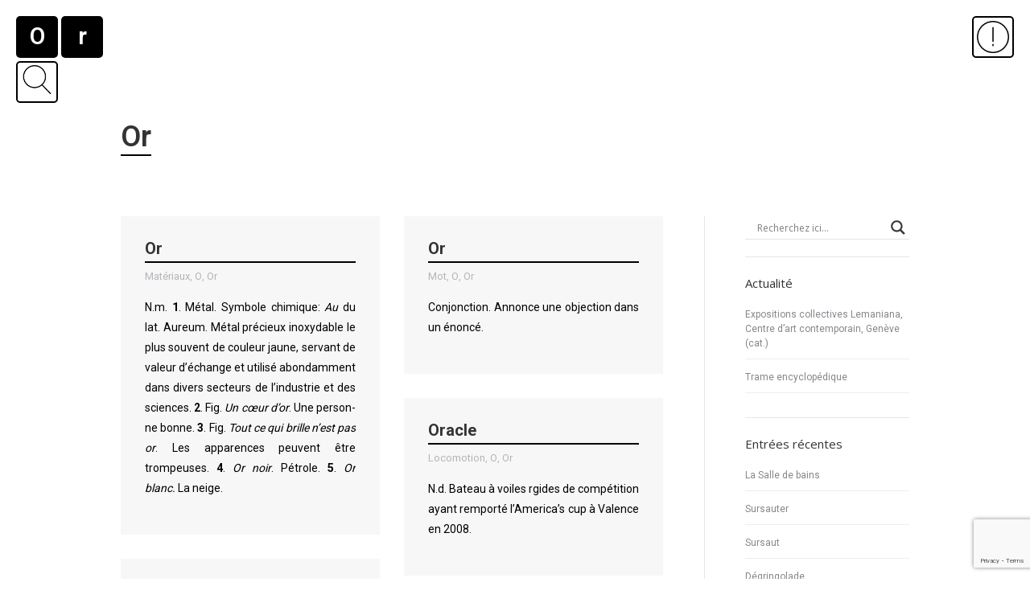

--- FILE ---
content_type: text/html; charset=UTF-8
request_url: https://www.dictionnaireencyclopediquelacunaire.ch/category/or/
body_size: 27317
content:
<!DOCTYPE html>
<!--[if !(IE 6) | !(IE 7) | !(IE 8)  ]><!-->
<html lang="fr-FR" class="no-js">
<!--<![endif]-->
<head>
	<meta charset="UTF-8" />
				<meta name="viewport" content="width=device-width, initial-scale=1, maximum-scale=5, user-scalable=1"/>
			<meta name="theme-color" content="#00465c"/>	<link rel="profile" href="https://gmpg.org/xfn/11" />
	<meta name='robots' content='index, follow, max-image-preview:large, max-snippet:-1, max-video-preview:-1' />
	<style>img:is([sizes="auto" i], [sizes^="auto," i]) { contain-intrinsic-size: 3000px 1500px }</style>
	
	<!-- This site is optimized with the Yoast SEO plugin v26.8 - https://yoast.com/product/yoast-seo-wordpress/ -->
	<title>Archives des Or &#8212; Dictionnaire encyclopédique lacunaire d&#039;Ambroise Tièche</title>
	<link rel="canonical" href="https://www.dictionnaireencyclopediquelacunaire.ch/category/or/" />
	<link rel="next" href="https://www.dictionnaireencyclopediquelacunaire.ch/category/or/page/2/" />
	<meta property="og:locale" content="fr_FR" />
	<meta property="og:type" content="article" />
	<meta property="og:title" content="Archives des Or &#8212; Dictionnaire encyclopédique lacunaire d&#039;Ambroise Tièche" />
	<meta property="og:url" content="https://www.dictionnaireencyclopediquelacunaire.ch/category/or/" />
	<meta property="og:site_name" content="Dictionnaire encyclopédique lacunaire d&#039;Ambroise Tièche" />
	<meta name="twitter:card" content="summary_large_image" />
	<script type="application/ld+json" class="yoast-schema-graph">{"@context":"https://schema.org","@graph":[{"@type":"CollectionPage","@id":"https://www.dictionnaireencyclopediquelacunaire.ch/category/or/","url":"https://www.dictionnaireencyclopediquelacunaire.ch/category/or/","name":"Archives des Or &#8212; Dictionnaire encyclopédique lacunaire d&#039;Ambroise Tièche","isPartOf":{"@id":"https://www.dictionnaireencyclopediquelacunaire.ch/#website"},"breadcrumb":{"@id":"https://www.dictionnaireencyclopediquelacunaire.ch/category/or/#breadcrumb"},"inLanguage":"fr-FR"},{"@type":"BreadcrumbList","@id":"https://www.dictionnaireencyclopediquelacunaire.ch/category/or/#breadcrumb","itemListElement":[{"@type":"ListItem","position":1,"name":"Accueil","item":"https://www.dictionnaireencyclopediquelacunaire.ch/"},{"@type":"ListItem","position":2,"name":"Or"}]},{"@type":"WebSite","@id":"https://www.dictionnaireencyclopediquelacunaire.ch/#website","url":"https://www.dictionnaireencyclopediquelacunaire.ch/","name":"Dictionnaire encyclopédique lacunaire d&#039;Ambroise Tièche","description":"Projet artistique d&#039;Ambroise Tièche","publisher":{"@id":"https://www.dictionnaireencyclopediquelacunaire.ch/#organization"},"potentialAction":[{"@type":"SearchAction","target":{"@type":"EntryPoint","urlTemplate":"https://www.dictionnaireencyclopediquelacunaire.ch/?s={search_term_string}"},"query-input":{"@type":"PropertyValueSpecification","valueRequired":true,"valueName":"search_term_string"}}],"inLanguage":"fr-FR"},{"@type":"Organization","@id":"https://www.dictionnaireencyclopediquelacunaire.ch/#organization","name":"Dictionnaire lacunaire d'Ambroise Tièche.","url":"https://www.dictionnaireencyclopediquelacunaire.ch/","logo":{"@type":"ImageObject","inLanguage":"fr-FR","@id":"https://www.dictionnaireencyclopediquelacunaire.ch/#/schema/logo/image/","url":"https://www.dictionnaireencyclopediquelacunaire.ch/wp-content/uploads/2021/03/fond_dictionnaire_lacunaire_ambroise_tieche.jpg","contentUrl":"https://www.dictionnaireencyclopediquelacunaire.ch/wp-content/uploads/2021/03/fond_dictionnaire_lacunaire_ambroise_tieche.jpg","width":800,"height":800,"caption":"Dictionnaire lacunaire d'Ambroise Tièche."},"image":{"@id":"https://www.dictionnaireencyclopediquelacunaire.ch/#/schema/logo/image/"}}]}</script>
	<!-- / Yoast SEO plugin. -->


<link rel='dns-prefetch' href='//fonts.googleapis.com' />
<link rel="alternate" type="application/rss+xml" title="Dictionnaire encyclopédique lacunaire d&#039;Ambroise Tièche &raquo; Flux" href="https://www.dictionnaireencyclopediquelacunaire.ch/feed/" />
<link rel="alternate" type="application/rss+xml" title="Dictionnaire encyclopédique lacunaire d&#039;Ambroise Tièche &raquo; Flux de la catégorie Or" href="https://www.dictionnaireencyclopediquelacunaire.ch/category/or/feed/" />
<script>
window._wpemojiSettings = {"baseUrl":"https:\/\/s.w.org\/images\/core\/emoji\/16.0.1\/72x72\/","ext":".png","svgUrl":"https:\/\/s.w.org\/images\/core\/emoji\/16.0.1\/svg\/","svgExt":".svg","source":{"concatemoji":"https:\/\/www.dictionnaireencyclopediquelacunaire.ch\/wp-includes\/js\/wp-emoji-release.min.js?ver=6.8.3"}};
/*! This file is auto-generated */
!function(s,n){var o,i,e;function c(e){try{var t={supportTests:e,timestamp:(new Date).valueOf()};sessionStorage.setItem(o,JSON.stringify(t))}catch(e){}}function p(e,t,n){e.clearRect(0,0,e.canvas.width,e.canvas.height),e.fillText(t,0,0);var t=new Uint32Array(e.getImageData(0,0,e.canvas.width,e.canvas.height).data),a=(e.clearRect(0,0,e.canvas.width,e.canvas.height),e.fillText(n,0,0),new Uint32Array(e.getImageData(0,0,e.canvas.width,e.canvas.height).data));return t.every(function(e,t){return e===a[t]})}function u(e,t){e.clearRect(0,0,e.canvas.width,e.canvas.height),e.fillText(t,0,0);for(var n=e.getImageData(16,16,1,1),a=0;a<n.data.length;a++)if(0!==n.data[a])return!1;return!0}function f(e,t,n,a){switch(t){case"flag":return n(e,"\ud83c\udff3\ufe0f\u200d\u26a7\ufe0f","\ud83c\udff3\ufe0f\u200b\u26a7\ufe0f")?!1:!n(e,"\ud83c\udde8\ud83c\uddf6","\ud83c\udde8\u200b\ud83c\uddf6")&&!n(e,"\ud83c\udff4\udb40\udc67\udb40\udc62\udb40\udc65\udb40\udc6e\udb40\udc67\udb40\udc7f","\ud83c\udff4\u200b\udb40\udc67\u200b\udb40\udc62\u200b\udb40\udc65\u200b\udb40\udc6e\u200b\udb40\udc67\u200b\udb40\udc7f");case"emoji":return!a(e,"\ud83e\udedf")}return!1}function g(e,t,n,a){var r="undefined"!=typeof WorkerGlobalScope&&self instanceof WorkerGlobalScope?new OffscreenCanvas(300,150):s.createElement("canvas"),o=r.getContext("2d",{willReadFrequently:!0}),i=(o.textBaseline="top",o.font="600 32px Arial",{});return e.forEach(function(e){i[e]=t(o,e,n,a)}),i}function t(e){var t=s.createElement("script");t.src=e,t.defer=!0,s.head.appendChild(t)}"undefined"!=typeof Promise&&(o="wpEmojiSettingsSupports",i=["flag","emoji"],n.supports={everything:!0,everythingExceptFlag:!0},e=new Promise(function(e){s.addEventListener("DOMContentLoaded",e,{once:!0})}),new Promise(function(t){var n=function(){try{var e=JSON.parse(sessionStorage.getItem(o));if("object"==typeof e&&"number"==typeof e.timestamp&&(new Date).valueOf()<e.timestamp+604800&&"object"==typeof e.supportTests)return e.supportTests}catch(e){}return null}();if(!n){if("undefined"!=typeof Worker&&"undefined"!=typeof OffscreenCanvas&&"undefined"!=typeof URL&&URL.createObjectURL&&"undefined"!=typeof Blob)try{var e="postMessage("+g.toString()+"("+[JSON.stringify(i),f.toString(),p.toString(),u.toString()].join(",")+"));",a=new Blob([e],{type:"text/javascript"}),r=new Worker(URL.createObjectURL(a),{name:"wpTestEmojiSupports"});return void(r.onmessage=function(e){c(n=e.data),r.terminate(),t(n)})}catch(e){}c(n=g(i,f,p,u))}t(n)}).then(function(e){for(var t in e)n.supports[t]=e[t],n.supports.everything=n.supports.everything&&n.supports[t],"flag"!==t&&(n.supports.everythingExceptFlag=n.supports.everythingExceptFlag&&n.supports[t]);n.supports.everythingExceptFlag=n.supports.everythingExceptFlag&&!n.supports.flag,n.DOMReady=!1,n.readyCallback=function(){n.DOMReady=!0}}).then(function(){return e}).then(function(){var e;n.supports.everything||(n.readyCallback(),(e=n.source||{}).concatemoji?t(e.concatemoji):e.wpemoji&&e.twemoji&&(t(e.twemoji),t(e.wpemoji)))}))}((window,document),window._wpemojiSettings);
</script>
<style id='wp-emoji-styles-inline-css'>

	img.wp-smiley, img.emoji {
		display: inline !important;
		border: none !important;
		box-shadow: none !important;
		height: 1em !important;
		width: 1em !important;
		margin: 0 0.07em !important;
		vertical-align: -0.1em !important;
		background: none !important;
		padding: 0 !important;
	}
</style>
<style id='classic-theme-styles-inline-css'>
/*! This file is auto-generated */
.wp-block-button__link{color:#fff;background-color:#32373c;border-radius:9999px;box-shadow:none;text-decoration:none;padding:calc(.667em + 2px) calc(1.333em + 2px);font-size:1.125em}.wp-block-file__button{background:#32373c;color:#fff;text-decoration:none}
</style>
<style id='global-styles-inline-css'>
:root{--wp--preset--aspect-ratio--square: 1;--wp--preset--aspect-ratio--4-3: 4/3;--wp--preset--aspect-ratio--3-4: 3/4;--wp--preset--aspect-ratio--3-2: 3/2;--wp--preset--aspect-ratio--2-3: 2/3;--wp--preset--aspect-ratio--16-9: 16/9;--wp--preset--aspect-ratio--9-16: 9/16;--wp--preset--color--black: #000000;--wp--preset--color--cyan-bluish-gray: #abb8c3;--wp--preset--color--white: #FFF;--wp--preset--color--pale-pink: #f78da7;--wp--preset--color--vivid-red: #cf2e2e;--wp--preset--color--luminous-vivid-orange: #ff6900;--wp--preset--color--luminous-vivid-amber: #fcb900;--wp--preset--color--light-green-cyan: #7bdcb5;--wp--preset--color--vivid-green-cyan: #00d084;--wp--preset--color--pale-cyan-blue: #8ed1fc;--wp--preset--color--vivid-cyan-blue: #0693e3;--wp--preset--color--vivid-purple: #9b51e0;--wp--preset--color--accent: #00465c;--wp--preset--color--dark-gray: #111;--wp--preset--color--light-gray: #767676;--wp--preset--gradient--vivid-cyan-blue-to-vivid-purple: linear-gradient(135deg,rgba(6,147,227,1) 0%,rgb(155,81,224) 100%);--wp--preset--gradient--light-green-cyan-to-vivid-green-cyan: linear-gradient(135deg,rgb(122,220,180) 0%,rgb(0,208,130) 100%);--wp--preset--gradient--luminous-vivid-amber-to-luminous-vivid-orange: linear-gradient(135deg,rgba(252,185,0,1) 0%,rgba(255,105,0,1) 100%);--wp--preset--gradient--luminous-vivid-orange-to-vivid-red: linear-gradient(135deg,rgba(255,105,0,1) 0%,rgb(207,46,46) 100%);--wp--preset--gradient--very-light-gray-to-cyan-bluish-gray: linear-gradient(135deg,rgb(238,238,238) 0%,rgb(169,184,195) 100%);--wp--preset--gradient--cool-to-warm-spectrum: linear-gradient(135deg,rgb(74,234,220) 0%,rgb(151,120,209) 20%,rgb(207,42,186) 40%,rgb(238,44,130) 60%,rgb(251,105,98) 80%,rgb(254,248,76) 100%);--wp--preset--gradient--blush-light-purple: linear-gradient(135deg,rgb(255,206,236) 0%,rgb(152,150,240) 100%);--wp--preset--gradient--blush-bordeaux: linear-gradient(135deg,rgb(254,205,165) 0%,rgb(254,45,45) 50%,rgb(107,0,62) 100%);--wp--preset--gradient--luminous-dusk: linear-gradient(135deg,rgb(255,203,112) 0%,rgb(199,81,192) 50%,rgb(65,88,208) 100%);--wp--preset--gradient--pale-ocean: linear-gradient(135deg,rgb(255,245,203) 0%,rgb(182,227,212) 50%,rgb(51,167,181) 100%);--wp--preset--gradient--electric-grass: linear-gradient(135deg,rgb(202,248,128) 0%,rgb(113,206,126) 100%);--wp--preset--gradient--midnight: linear-gradient(135deg,rgb(2,3,129) 0%,rgb(40,116,252) 100%);--wp--preset--font-size--small: 13px;--wp--preset--font-size--medium: 20px;--wp--preset--font-size--large: 36px;--wp--preset--font-size--x-large: 42px;--wp--preset--spacing--20: 0.44rem;--wp--preset--spacing--30: 0.67rem;--wp--preset--spacing--40: 1rem;--wp--preset--spacing--50: 1.5rem;--wp--preset--spacing--60: 2.25rem;--wp--preset--spacing--70: 3.38rem;--wp--preset--spacing--80: 5.06rem;--wp--preset--shadow--natural: 6px 6px 9px rgba(0, 0, 0, 0.2);--wp--preset--shadow--deep: 12px 12px 50px rgba(0, 0, 0, 0.4);--wp--preset--shadow--sharp: 6px 6px 0px rgba(0, 0, 0, 0.2);--wp--preset--shadow--outlined: 6px 6px 0px -3px rgba(255, 255, 255, 1), 6px 6px rgba(0, 0, 0, 1);--wp--preset--shadow--crisp: 6px 6px 0px rgba(0, 0, 0, 1);}:where(.is-layout-flex){gap: 0.5em;}:where(.is-layout-grid){gap: 0.5em;}body .is-layout-flex{display: flex;}.is-layout-flex{flex-wrap: wrap;align-items: center;}.is-layout-flex > :is(*, div){margin: 0;}body .is-layout-grid{display: grid;}.is-layout-grid > :is(*, div){margin: 0;}:where(.wp-block-columns.is-layout-flex){gap: 2em;}:where(.wp-block-columns.is-layout-grid){gap: 2em;}:where(.wp-block-post-template.is-layout-flex){gap: 1.25em;}:where(.wp-block-post-template.is-layout-grid){gap: 1.25em;}.has-black-color{color: var(--wp--preset--color--black) !important;}.has-cyan-bluish-gray-color{color: var(--wp--preset--color--cyan-bluish-gray) !important;}.has-white-color{color: var(--wp--preset--color--white) !important;}.has-pale-pink-color{color: var(--wp--preset--color--pale-pink) !important;}.has-vivid-red-color{color: var(--wp--preset--color--vivid-red) !important;}.has-luminous-vivid-orange-color{color: var(--wp--preset--color--luminous-vivid-orange) !important;}.has-luminous-vivid-amber-color{color: var(--wp--preset--color--luminous-vivid-amber) !important;}.has-light-green-cyan-color{color: var(--wp--preset--color--light-green-cyan) !important;}.has-vivid-green-cyan-color{color: var(--wp--preset--color--vivid-green-cyan) !important;}.has-pale-cyan-blue-color{color: var(--wp--preset--color--pale-cyan-blue) !important;}.has-vivid-cyan-blue-color{color: var(--wp--preset--color--vivid-cyan-blue) !important;}.has-vivid-purple-color{color: var(--wp--preset--color--vivid-purple) !important;}.has-black-background-color{background-color: var(--wp--preset--color--black) !important;}.has-cyan-bluish-gray-background-color{background-color: var(--wp--preset--color--cyan-bluish-gray) !important;}.has-white-background-color{background-color: var(--wp--preset--color--white) !important;}.has-pale-pink-background-color{background-color: var(--wp--preset--color--pale-pink) !important;}.has-vivid-red-background-color{background-color: var(--wp--preset--color--vivid-red) !important;}.has-luminous-vivid-orange-background-color{background-color: var(--wp--preset--color--luminous-vivid-orange) !important;}.has-luminous-vivid-amber-background-color{background-color: var(--wp--preset--color--luminous-vivid-amber) !important;}.has-light-green-cyan-background-color{background-color: var(--wp--preset--color--light-green-cyan) !important;}.has-vivid-green-cyan-background-color{background-color: var(--wp--preset--color--vivid-green-cyan) !important;}.has-pale-cyan-blue-background-color{background-color: var(--wp--preset--color--pale-cyan-blue) !important;}.has-vivid-cyan-blue-background-color{background-color: var(--wp--preset--color--vivid-cyan-blue) !important;}.has-vivid-purple-background-color{background-color: var(--wp--preset--color--vivid-purple) !important;}.has-black-border-color{border-color: var(--wp--preset--color--black) !important;}.has-cyan-bluish-gray-border-color{border-color: var(--wp--preset--color--cyan-bluish-gray) !important;}.has-white-border-color{border-color: var(--wp--preset--color--white) !important;}.has-pale-pink-border-color{border-color: var(--wp--preset--color--pale-pink) !important;}.has-vivid-red-border-color{border-color: var(--wp--preset--color--vivid-red) !important;}.has-luminous-vivid-orange-border-color{border-color: var(--wp--preset--color--luminous-vivid-orange) !important;}.has-luminous-vivid-amber-border-color{border-color: var(--wp--preset--color--luminous-vivid-amber) !important;}.has-light-green-cyan-border-color{border-color: var(--wp--preset--color--light-green-cyan) !important;}.has-vivid-green-cyan-border-color{border-color: var(--wp--preset--color--vivid-green-cyan) !important;}.has-pale-cyan-blue-border-color{border-color: var(--wp--preset--color--pale-cyan-blue) !important;}.has-vivid-cyan-blue-border-color{border-color: var(--wp--preset--color--vivid-cyan-blue) !important;}.has-vivid-purple-border-color{border-color: var(--wp--preset--color--vivid-purple) !important;}.has-vivid-cyan-blue-to-vivid-purple-gradient-background{background: var(--wp--preset--gradient--vivid-cyan-blue-to-vivid-purple) !important;}.has-light-green-cyan-to-vivid-green-cyan-gradient-background{background: var(--wp--preset--gradient--light-green-cyan-to-vivid-green-cyan) !important;}.has-luminous-vivid-amber-to-luminous-vivid-orange-gradient-background{background: var(--wp--preset--gradient--luminous-vivid-amber-to-luminous-vivid-orange) !important;}.has-luminous-vivid-orange-to-vivid-red-gradient-background{background: var(--wp--preset--gradient--luminous-vivid-orange-to-vivid-red) !important;}.has-very-light-gray-to-cyan-bluish-gray-gradient-background{background: var(--wp--preset--gradient--very-light-gray-to-cyan-bluish-gray) !important;}.has-cool-to-warm-spectrum-gradient-background{background: var(--wp--preset--gradient--cool-to-warm-spectrum) !important;}.has-blush-light-purple-gradient-background{background: var(--wp--preset--gradient--blush-light-purple) !important;}.has-blush-bordeaux-gradient-background{background: var(--wp--preset--gradient--blush-bordeaux) !important;}.has-luminous-dusk-gradient-background{background: var(--wp--preset--gradient--luminous-dusk) !important;}.has-pale-ocean-gradient-background{background: var(--wp--preset--gradient--pale-ocean) !important;}.has-electric-grass-gradient-background{background: var(--wp--preset--gradient--electric-grass) !important;}.has-midnight-gradient-background{background: var(--wp--preset--gradient--midnight) !important;}.has-small-font-size{font-size: var(--wp--preset--font-size--small) !important;}.has-medium-font-size{font-size: var(--wp--preset--font-size--medium) !important;}.has-large-font-size{font-size: var(--wp--preset--font-size--large) !important;}.has-x-large-font-size{font-size: var(--wp--preset--font-size--x-large) !important;}
:where(.wp-block-post-template.is-layout-flex){gap: 1.25em;}:where(.wp-block-post-template.is-layout-grid){gap: 1.25em;}
:where(.wp-block-columns.is-layout-flex){gap: 2em;}:where(.wp-block-columns.is-layout-grid){gap: 2em;}
:root :where(.wp-block-pullquote){font-size: 1.5em;line-height: 1.6;}
</style>
<link rel='stylesheet' id='contact-form-7-css' href='https://www.dictionnaireencyclopediquelacunaire.ch/wp-content/plugins/contact-form-7/includes/css/styles.css?ver=6.1.4' media='all' />
<link rel='stylesheet' id='the7-font-css' href='https://www.dictionnaireencyclopediquelacunaire.ch/wp-content/themes/dt-the7/fonts/icomoon-the7-font/icomoon-the7-font.min.css?ver=14.2.0' media='all' />
<link rel='stylesheet' id='the7-awesome-fonts-css' href='https://www.dictionnaireencyclopediquelacunaire.ch/wp-content/themes/dt-the7/fonts/FontAwesome/css/all.min.css?ver=14.2.0' media='all' />
<link rel='stylesheet' id='wpdreams-asl-basic-css' href='https://www.dictionnaireencyclopediquelacunaire.ch/wp-content/plugins/ajax-search-lite/css/style.basic.css?ver=4.13.4' media='all' />
<style id='wpdreams-asl-basic-inline-css'>

					div[id*='ajaxsearchlitesettings'].searchsettings .asl_option_inner label {
						font-size: 0px !important;
						color: rgba(0, 0, 0, 0);
					}
					div[id*='ajaxsearchlitesettings'].searchsettings .asl_option_inner label:after {
						font-size: 11px !important;
						position: absolute;
						top: 0;
						left: 0;
						z-index: 1;
					}
					.asl_w_container {
						width: 100%;
						margin: 0px 0px 0px 0px;
						min-width: 200px;
					}
					div[id*='ajaxsearchlite'].asl_m {
						width: 100%;
					}
					div[id*='ajaxsearchliteres'].wpdreams_asl_results div.resdrg span.highlighted {
						font-weight: bold;
						color: rgba(217, 49, 43, 1);
						background-color: rgba(238, 238, 238, 1);
					}
					div[id*='ajaxsearchliteres'].wpdreams_asl_results .results img.asl_image {
						width: 70px;
						height: 70px;
						object-fit: cover;
					}
					div[id*='ajaxsearchlite'].asl_r .results {
						max-height: none;
					}
					div[id*='ajaxsearchlite'].asl_r {
						position: absolute;
					}
				
							.asl_w, .asl_w * {font-family:&quot;Roboto&quot; !important;}
							.asl_m input[type=search]::placeholder{font-family:&quot;Roboto&quot; !important;}
							.asl_m input[type=search]::-webkit-input-placeholder{font-family:&quot;Roboto&quot; !important;}
							.asl_m input[type=search]::-moz-placeholder{font-family:&quot;Roboto&quot; !important;}
							.asl_m input[type=search]:-ms-input-placeholder{font-family:&quot;Roboto&quot; !important;}
						
						div.asl_r.asl_w.vertical .results .item::after {
							display: block;
							position: absolute;
							bottom: 0;
							content: '';
							height: 1px;
							width: 100%;
							background: #D8D8D8;
						}
						div.asl_r.asl_w.vertical .results .item.asl_last_item::after {
							display: none;
						}
					
</style>
<link rel='stylesheet' id='wpdreams-asl-instance-css' href='https://www.dictionnaireencyclopediquelacunaire.ch/wp-content/plugins/ajax-search-lite/css/style-underline.css?ver=4.13.4' media='all' />
<style id='wp-typography-custom-inline-css'>
sub, sup{font-size: 75%;line-height: 100%}sup{vertical-align: 60%}sub{vertical-align: -10%}.amp{font-family: Baskerville, "Goudy Old Style", Palatino, "Book Antiqua", "Warnock Pro", serif;font-size: 1.1em;font-style: italic;font-weight: normal;line-height: 1em}.caps{font-size: 90%}.dquo{margin-left: -0.4em}.quo{margin-left: -0.2em}.pull-single{margin-left: -0.15em}.push-single{margin-right: 0.15em}.pull-double{margin-left: -0.38em}.push-double{margin-right: 0.38em}
</style>
<style id='wp-typography-safari-font-workaround-inline-css'>
body {-webkit-font-feature-settings: "liga";font-feature-settings: "liga";-ms-font-feature-settings: normal;}
</style>
<link rel='stylesheet' id='dt-web-fonts-css' href='https://fonts.googleapis.com/css?family=Roboto:400,500,600,700%7CRoboto+Condensed:400,600,700%7COpen+Sans:400,600,700' media='all' />
<link rel='stylesheet' id='dt-main-css' href='https://www.dictionnaireencyclopediquelacunaire.ch/wp-content/themes/dt-the7/css/main.min.css?ver=14.2.0' media='all' />
<link rel='stylesheet' id='the7-custom-scrollbar-css' href='https://www.dictionnaireencyclopediquelacunaire.ch/wp-content/themes/dt-the7/lib/custom-scrollbar/custom-scrollbar.min.css?ver=14.2.0' media='all' />
<link rel='stylesheet' id='the7-wpbakery-css' href='https://www.dictionnaireencyclopediquelacunaire.ch/wp-content/themes/dt-the7/css/wpbakery.min.css?ver=14.2.0' media='all' />
<link rel='stylesheet' id='the7-core-css' href='https://www.dictionnaireencyclopediquelacunaire.ch/wp-content/plugins/dt-the7-core/assets/css/post-type.min.css?ver=2.7.12' media='all' />
<link rel='stylesheet' id='the7-css-vars-css' href='https://www.dictionnaireencyclopediquelacunaire.ch/wp-content/uploads/the7-css/css-vars.css?ver=cc03ea51a557' media='all' />
<link rel='stylesheet' id='dt-custom-css' href='https://www.dictionnaireencyclopediquelacunaire.ch/wp-content/uploads/the7-css/custom.css?ver=cc03ea51a557' media='all' />
<link rel='stylesheet' id='dt-media-css' href='https://www.dictionnaireencyclopediquelacunaire.ch/wp-content/uploads/the7-css/media.css?ver=cc03ea51a557' media='all' />
<link rel='stylesheet' id='the7-mega-menu-css' href='https://www.dictionnaireencyclopediquelacunaire.ch/wp-content/uploads/the7-css/mega-menu.css?ver=cc03ea51a557' media='all' />
<link rel='stylesheet' id='the7-elements-albums-portfolio-css' href='https://www.dictionnaireencyclopediquelacunaire.ch/wp-content/uploads/the7-css/the7-elements-albums-portfolio.css?ver=cc03ea51a557' media='all' />
<link rel='stylesheet' id='the7-elements-css' href='https://www.dictionnaireencyclopediquelacunaire.ch/wp-content/uploads/the7-css/post-type-dynamic.css?ver=cc03ea51a557' media='all' />
<link rel='stylesheet' id='style-css' href='https://www.dictionnaireencyclopediquelacunaire.ch/wp-content/themes/dt-the7/style.css?ver=14.2.0' media='all' />
<link rel='stylesheet' id='ultimate-vc-addons-style-min-css' href='https://www.dictionnaireencyclopediquelacunaire.ch/wp-content/plugins/Ultimate_VC_Addons/assets/min-css/ultimate.min.css?ver=3.21.2' media='all' />
<link rel='stylesheet' id='ultimate-vc-addons-vidcons-css' href='https://www.dictionnaireencyclopediquelacunaire.ch/wp-content/plugins/Ultimate_VC_Addons/assets/fonts/vidcons.css?ver=3.21.2' media='all' />
<script src="https://www.dictionnaireencyclopediquelacunaire.ch/wp-includes/js/jquery/jquery.min.js?ver=3.7.1" id="jquery-core-js"></script>
<script src="https://www.dictionnaireencyclopediquelacunaire.ch/wp-includes/js/jquery/jquery-migrate.min.js?ver=3.4.1" id="jquery-migrate-js"></script>
<script id="dt-above-fold-js-extra">
var dtLocal = {"themeUrl":"https:\/\/www.dictionnaireencyclopediquelacunaire.ch\/wp-content\/themes\/dt-the7","passText":"Pour voir ce contenu, entrer le mots de passe:","moreButtonText":{"loading":"Chargement ...","loadMore":"Charger la suite"},"postID":"188974","ajaxurl":"https:\/\/www.dictionnaireencyclopediquelacunaire.ch\/wp-admin\/admin-ajax.php","REST":{"baseUrl":"https:\/\/www.dictionnaireencyclopediquelacunaire.ch\/wp-json\/the7\/v1","endpoints":{"sendMail":"\/send-mail"}},"contactMessages":{"required":"One or more fields have an error. Please check and try again.","terms":"Veuillez accepter la politique de confidentialit\u00e9.","fillTheCaptchaError":"Veuillez remplir le captcha."},"captchaSiteKey":"","ajaxNonce":"9a51dad65c","pageData":{"type":"archive","template":"archive","layout":"masonry"},"themeSettings":{"smoothScroll":"off","lazyLoading":false,"desktopHeader":{"height":""},"ToggleCaptionEnabled":"disabled","ToggleCaption":"Navigation","floatingHeader":{"showAfter":150,"showMenu":true,"height":60,"logo":{"showLogo":true,"html":"<img class=\" preload-me\" src=\"https:\/\/www.dictionnaireencyclopediquelacunaire.ch\/wp-content\/themes\/dt-the7\/inc\/presets\/images\/full\/wizard01.header-style-floating-logo-regular.png\" srcset=\"https:\/\/www.dictionnaireencyclopediquelacunaire.ch\/wp-content\/themes\/dt-the7\/inc\/presets\/images\/full\/wizard01.header-style-floating-logo-regular.png 42w, https:\/\/www.dictionnaireencyclopediquelacunaire.ch\/wp-content\/themes\/dt-the7\/inc\/presets\/images\/full\/wizard01.header-style-floating-logo-hd.png 84w\" width=\"42\" height=\"42\"   sizes=\"42px\" alt=\"Dictionnaire encyclop\u00e9dique lacunaire d&#039;Ambroise Ti\u00e8che\" \/>","url":"https:\/\/www.dictionnaireencyclopediquelacunaire.ch\/"}},"topLine":{"floatingTopLine":{"logo":{"showLogo":false,"html":""}}},"mobileHeader":{"firstSwitchPoint":0,"secondSwitchPoint":0,"firstSwitchPointHeight":60,"secondSwitchPointHeight":60,"mobileToggleCaptionEnabled":"disabled","mobileToggleCaption":"Menu"},"stickyMobileHeaderFirstSwitch":{"logo":{"html":""}},"stickyMobileHeaderSecondSwitch":{"logo":{"html":""}},"sidebar":{"switchPoint":992},"boxedWidth":"1340px"},"VCMobileScreenWidth":"768"};
var dtShare = {"shareButtonText":{"facebook":"Partager sur Facebook","twitter":"Share on X","pinterest":"\u00c9pingler le","linkedin":"Partager sur Linkedin","whatsapp":"Partager sur Whatsapp"},"overlayOpacity":"85"};
</script>
<script src="https://www.dictionnaireencyclopediquelacunaire.ch/wp-content/themes/dt-the7/js/above-the-fold.min.js?ver=14.2.0" id="dt-above-fold-js"></script>
<script src="https://www.dictionnaireencyclopediquelacunaire.ch/wp-content/plugins/Ultimate_VC_Addons/assets/min-js/modernizr-custom.min.js?ver=3.21.2" id="ultimate-vc-addons-modernizr-js"></script>
<script src="https://www.dictionnaireencyclopediquelacunaire.ch/wp-includes/js/jquery/ui/core.min.js?ver=1.13.3" id="jquery-ui-core-js"></script>
<script src="https://www.dictionnaireencyclopediquelacunaire.ch/wp-content/plugins/Ultimate_VC_Addons/assets/min-js/ultimate.min.js?ver=3.21.2" id="ultimate-vc-addons-script-js"></script>
<script src="https://www.dictionnaireencyclopediquelacunaire.ch/wp-content/plugins/Ultimate_VC_Addons/assets/min-js/jparallax.min.js?ver=3.21.2" id="ultimate-vc-addons-jquery.shake-js"></script>
<script src="https://www.dictionnaireencyclopediquelacunaire.ch/wp-content/plugins/Ultimate_VC_Addons/assets/min-js/vhparallax.min.js?ver=3.21.2" id="ultimate-vc-addons-jquery.vhparallax-js"></script>
<script src="https://www.dictionnaireencyclopediquelacunaire.ch/wp-content/plugins/Ultimate_VC_Addons/assets/min-js/ultimate_bg.min.js?ver=3.21.2" id="ultimate-vc-addons-row-bg-js"></script>
<script src="https://www.dictionnaireencyclopediquelacunaire.ch/wp-content/plugins/Ultimate_VC_Addons/assets/min-js/mb-YTPlayer.min.js?ver=3.21.2" id="ultimate-vc-addons-jquery.ytplayer-js"></script>
<script></script><link rel="https://api.w.org/" href="https://www.dictionnaireencyclopediquelacunaire.ch/wp-json/" /><link rel="alternate" title="JSON" type="application/json" href="https://www.dictionnaireencyclopediquelacunaire.ch/wp-json/wp/v2/categories/1172" /><link rel="EditURI" type="application/rsd+xml" title="RSD" href="https://www.dictionnaireencyclopediquelacunaire.ch/xmlrpc.php?rsd" />
<meta name="generator" content="WordPress 6.8.3" />
<style>
	div.blog-content.wf-td h3.entry-title a { padding-bottom:2px; border-bottom:1px solid #000; }
	div.page-title-head.hgroup h1.entry-title { padding-bottom:2px; border-bottom:2px solid #000; }
	div.page-title-head.hgroup h1 { padding-bottom:2px; border-bottom:2px solid #000; }
	div.post-entry-content h3.entry-title { padding-bottom:1px; border-bottom:2px solid #000; }
	div.post-entry-content div.entry-meta span.category-link a:hover { color:#00465c; }
	.masthead:not(.mixed-header) { background-color: rgba(1,1,1,0) !important; }
	div#mCSB_1_container.mCSB_container header.header-bar div.mini-widgets { display:none; }
	div#mCSB_1_container.mCSB_container header.header-bar { background-color:#00465c !important; }
	div.mCSB_container header.header-bar { background-color:#00465c !important; }
	#primary-menu { margin-top: 50px !important; }
	.side-header.h-center .main-nav > li { justify-content: right !important; }
	div.entry-meta span.category-link a:hover { color:#00465c; }
	p { text-align: justify; }
</style>
<style>
	header.header-bar div.branding { display:none; }
	.fonctionsdico { margin-top:20px; margin-left:20px; }
	.fonctionsdicogrosselettre { margin-top: 4px; margin-left:0px; position:relative; clear:both; display: none; }
	.fonctionsdicopetitelettre { margin-top: 4px; margin-left:0px; position:relative; clear:both; display: none; }
	header.header-bar:nth-child(1) > div:nth-child(3) { display:none; }
	.boutonchoix { background-color:#000 !important; }
	.boutonchoix:hover { background-color:#00465c !important; }
	.bouton { margin-right:4px; margin-bottom:4px; float:left; width:52px; height:52px; background-color:#a8a0a0; border-radius:5px; display: table; }
	.bouton:hover { background-color:#00465c; }
	.lettre { text-align:center; }
	.lettrebouton { color:#fff; font: 600 29px / 29px "Roboto", Helvetica, Arial, Verdana, sans-serif; display: table-cell; vertical-align: middle; }
	.boutonlouping { margin-right:4px; margin-bottom:4px; float:left; width:48px; height:48px; border-radius:5px; display: table; background-color:#fff !important; color:#000 !important; border:2px solid black; }
	.boutonlouping:hover { opacity:0.75 !important; background-color:#00465c; }
	.lettreselectionnee { background-color:#00465c; border-radius:5px; }
</style>
<script>
jQuery ( function () {
	jQuery('.header-bar').append('<div class="fonctionsdico"><a href="#grosselettre"><div id="boutongrosselettre" class="bouton boutonchoix"><div class="lettrebouton" id="boutongrosselettreA"><div class="lettre">A</div></div></div></a><a href="#petitelettre"><div id="boutonpetitelettre" class="bouton boutonchoix"><div class="lettrebouton"><div class="lettre">a</div></div></div></a><a href="https://www.dictionnaireencyclopediquelacunaire.ch/recherche/"><div id="boutonloupe" class="boutonlouping"><div class="lettrebouton"><div class="lettre"><img src="https://www.dictionnaireencyclopediquelacunaire.ch/wp-content/uploads/2021/03/search.png" width="36" height="36"></div></div></div></a><div class="recherche"></div><div class="fonctionsdicogrosselettre"><a href="#grospoints" style=""><div id="boutongrospoints" class="bouton"><div class="lettrebouton"><div class="lettre">…</div></div></div></a><div id="secondelignegros" style="clear:both;"><a href="#grosrien" style="visibility:hidden;"><div id="boutonrien" class="bouton"><div class="lettrebouton"><div class="lettre">#</div></div></div></a> <a href="#grosA"><div id="boutonA" class="bouton"><div class="lettrebouton"><div class="lettre">A</div></div></div></a> <a href="#grosB"><div id="boutonB" class="bouton"><div class="lettrebouton"><div class="lettre">B</div></div></div></a> <a href="#grosC"><div id="boutonC" class="bouton"><div class="lettrebouton"><div class="lettre">C</div></div></div></a> <a href="#grosD"><div id="boutonD" class="bouton"><div class="lettrebouton"><div class="lettre">D</div></div></div></a> <a href="#grosE"><div id="boutonE" class="bouton"><div class="lettrebouton"><div class="lettre">E</div></div></div></a> <a href="#grosF"><div id="boutonF" class="bouton"><div class="lettrebouton"><div class="lettre">F</div></div></div></a> <a href="#grosG"><div id="boutonG" class="bouton"><div class="lettrebouton"><div class="lettre">G</div></div></div></a> <a href="#grosH"><div id="boutonH" class="bouton"><div class="lettrebouton"><div class="lettre">H</div></div></div></a><a href="#grosI"><div id="boutonI" class="bouton"><div class="lettrebouton"><div class="lettre">I</div></div></div></a> <a href="#grosJ"><div id="boutonJ" class="bouton"><div class="lettrebouton"><div class="lettre">J</div></div></div></a><a href="#grosK"><div id="boutonK" class="bouton"><div class="lettrebouton"><div class="lettre">K</div></div></div></a><a href="#grosL"><div id="boutonL" class="bouton"><div class="lettrebouton"><div class="lettre">L</div></div></div></a><a href="#grosM"><div id="boutonM" class="bouton"><div class="lettrebouton"><div class="lettre">M</div></div></div></a> <a href="#grosN"><div id="boutonN" class="bouton"><div class="lettrebouton"><div class="lettre">N</div></div></div></a><a href="#grosO"><div id="boutonO" class="bouton"><div class="lettrebouton"><div class="lettre">O</div></div></div></a><a href="#grosP"><div id="boutonP" class="bouton"><div class="lettrebouton"><div class="lettre">P</div></div></div></a><a href="#grosQ"><div id="boutonQ" class="bouton"><div class="lettrebouton"><div class="lettre">Q</div></div></div></a><a href="#grosR"><div id="boutonR" class="bouton"><div class="lettrebouton"><div class="lettre">R</div></div></div></a><a href="#grosS"><div id="boutonS" class="bouton"><div class="lettrebouton"><div class="lettre">S</div></div></div></a><a href="#grosT"><div id="boutonT" class="bouton"><div class="lettrebouton"><div class="lettre">T</div></div></div></a><a href="#grosU"><div id="boutonU" class="bouton"><div class="lettrebouton"><div class="lettre">U</div></div></div></a><a href="#grosV"><div id="boutonV" class="bouton"><div class="lettrebouton"><div class="lettre">V</div></div></div></a><a href="#grosW"><div id="boutonW" class="bouton"><div class="lettrebouton"><div class="lettre">W</div></div></div></a><a href="#grosX"><div id="boutonX" class="bouton"><div class="lettrebouton"><div class="lettre">X</div></div></div></a><a href="#grosY"><div id="boutonY" class="bouton"><div class="lettrebouton"><div class="lettre">Y</div></div></div></a><a href="#grosZ"><div id="boutonZ" class="bouton"><div class="lettrebouton"><div class="lettre">Z</div></div></div></a></div></div><div class="fonctionsdicopetitelettre"><a href="#devantpetitrien" style="visibility:hidden;"><div id="boutondevantrien" class="bouton"><div class="lettrebouton"><div class="lettre">#</div></div></div></a> <a href="#petitspoints" style=""><div id="boutonpetitspoints" class="bouton"><div class="lettrebouton"><div class="lettre">…</div></div></div></a><div id="secondelignepetit" style="clear:both;"><a href="#petitrien" style="visibility:hidden;"><div id="boutonrien" class="bouton"><div class="lettrebouton"><div class="lettre">#</div></div></div></a> <a href="#petitrien2" style="visibility:hidden;"><div id="boutonrien2" class="bouton"><div class="lettrebouton"><div class="lettre">#</div></div></div></a> <a href="#petita"><div id="boutonpetita" class="bouton"><div class="lettrebouton"><div class="lettre">a</div></div></div></a> <a href="#petitb"><div id="boutonpetitb" class="bouton"><div class="lettrebouton"><div class="lettre">b</div></div></div></a> <a href="#petitc"><div id="boutonpetitc" class="bouton"><div class="lettrebouton"><div class="lettre">c</div></div></div></a> <a href="#petitd"><div id="boutonpetitd" class="bouton"><div class="lettrebouton"><div class="lettre">d</div></div></div></a> <a href="#petite"><div id="boutonpetite" class="bouton"><div class="lettrebouton"><div class="lettre">e</div></div></div></a> <a href="#petitf"><div id="boutonpetitf" class="bouton"><div class="lettrebouton"><div class="lettre">f</div></div></div></a> <a href="#petitg"><div id="boutonpetitg" class="bouton"><div class="lettrebouton"><div class="lettre">g</div></div></div></a> <a href="#petith"><div id="boutonpetith" class="bouton"><div class="lettrebouton"><div class="lettre">h</div></div></div></a><a href="#petiti"><div id="boutonpetiti" class="bouton"><div class="lettrebouton"><div class="lettre">i</div></div></div></a> <a href="#petitj"><div id="boutonpetitj" class="bouton"><div class="lettrebouton"><div class="lettre">j</div></div></div></a><a href="#petitk"><div id="boutonpetitk" class="bouton"><div class="lettrebouton"><div class="lettre">k</div></div></div></a><a href="#petitl"><div id="boutonpetitl" class="bouton"><div class="lettrebouton"><div class="lettre">l</div></div></div></a><a href="#petitm"><div id="boutonpetitm" class="bouton"><div class="lettrebouton"><div class="lettre">m</div></div></div></a> <a href="#petitn"><div id="boutonpetitn" class="bouton"><div class="lettrebouton"><div class="lettre">n</div></div></div></a><a href="#petito"><div id="boutonpetito" class="bouton"><div class="lettrebouton"><div class="lettre">o</div></div></div></a><a href="#petitp"><div id="boutonpetitp" class="bouton"><div class="lettrebouton"><div class="lettre">p</div></div></div></a><a href="#petitq"><div id="boutonpetitq" class="bouton"><div class="lettrebouton"><div class="lettre">q</div></div></div></a><a href="#petitr"><div id="boutonpetitr" class="bouton"><div class="lettrebouton"><div class="lettre">r</div></div></div></a><a href="#petits"><div id="boutonpetits" class="bouton"><div class="lettrebouton"><div class="lettre">s</div></div></div></a><a href="#petitt"><div id="boutonpetitt" class="bouton"><div class="lettrebouton"><div class="lettre">t</div></div></div></a><a href="#petitu"><div id="boutonpetitu" class="bouton"><div class="lettrebouton"><div class="lettre">u</div></div></div></a><a href="#petitv"><div id="boutonpetitv" class="bouton"><div class="lettrebouton"><div class="lettre">v</div></div></div></a><a href="#petitw"><div id="boutonpetitw" class="bouton"><div class="lettrebouton"><div class="lettre">w</div></div></div></a><a href="#petitx"><div id="boutonpetitx" class="bouton"><div class="lettrebouton"><div class="lettre">x</div></div></div></a><a href="#petity"><div id="boutonpetity" class="bouton"><div class="lettrebouton"><div class="lettre">y</div></div></div></a><a href="#petitz"><div id="boutonpetitz" class="bouton"><div class="lettrebouton"><div class="lettre">z</div></div></div></a></div></div></div>');
	});
</script>
				<link rel="preconnect" href="https://fonts.gstatic.com" crossorigin />
				<link rel="preload" as="style" href="//fonts.googleapis.com/css?family=Open+Sans&display=swap" />
								<link rel="stylesheet" href="//fonts.googleapis.com/css?family=Open+Sans&display=swap" media="all" />
				<meta name="generator" content="Powered by WPBakery Page Builder - drag and drop page builder for WordPress."/>
<link rel="icon" href="https://www.dictionnaireencyclopediquelacunaire.ch/wp-content/uploads/2021/03/warning_16.png" type="image/png" sizes="16x16"/><link rel="icon" href="https://www.dictionnaireencyclopediquelacunaire.ch/wp-content/uploads/2021/03/warning_32.png" type="image/png" sizes="32x32"/><link rel="apple-touch-icon" href="https://www.dictionnaireencyclopediquelacunaire.ch/wp-content/uploads/2021/03/warning_60.png"><link rel="apple-touch-icon" sizes="76x76" href="https://www.dictionnaireencyclopediquelacunaire.ch/wp-content/uploads/2021/03/warning_76.png"><link rel="apple-touch-icon" sizes="120x120" href="https://www.dictionnaireencyclopediquelacunaire.ch/wp-content/uploads/2021/03/warning_120.png"><link rel="apple-touch-icon" sizes="152x152" href="https://www.dictionnaireencyclopediquelacunaire.ch/wp-content/uploads/2021/03/warning_152.png"><noscript><style> .wpb_animate_when_almost_visible { opacity: 1; }</style></noscript><!-- Global site tag (gtag.js) - Google Analytics -->
<script async src="https://www.googletagmanager.com/gtag/js?id=G-EX5BDBG4M0"></script>
<script>
  window.dataLayer = window.dataLayer || [];
  function gtag(){dataLayer.push(arguments);}
  gtag('js', new Date());

  gtag('config', 'G-EX5BDBG4M0');
</script><style id='the7-custom-inline-css' type='text/css'>
.author.vcard { display:none; }
.data-link { display:none; }
</style>
</head>
<body id="the7-body" class="archive category category-or category-1172 wp-embed-responsive wp-theme-dt-the7 the7-core-ver-2.7.12 layout-masonry-grid description-on-hover dt-responsive-on right-mobile-menu-close-icon overlay-navigation mobile-hamburger-close-bg-enable mobile-hamburger-close-bg-hover-enable  fade-medium-mobile-menu-close-icon fade-big-menu-close-icon srcset-enabled btn-flat custom-btn-color custom-btn-hover-color sticky-mobile-header first-switch-logo-left first-switch-menu-right second-switch-logo-left second-switch-menu-right right-mobile-menu popup-message-style the7-ver-14.2.0 dt-fa-compatibility wpb-js-composer js-comp-ver-8.7.2 vc_responsive">
<!-- The7 14.2.0 -->

<div id="page" >
	<a class="skip-link screen-reader-text" href="#content">Aller au contenu</a>


<div class="masthead side-header content-right full-height h-center shadow-decoration sub-downwards small-menu-icon right-menu-close-icon hamburger-bg-enable hamburger-bg-hover-enable hamburger-border-enable hamburger-border-hover-enable small-mobile-menu-icon mobile-menu-icon-hover-bg-on dt-parent-menu-clickable show-sub-menu-on-hover">
	<div class="hide-overlay hamburger-close-bg-disable hamburger-close-bg-hover-enable hamburger-close-border-disable hamburger-close-border-hover-enable"><div class="close-line-wrap"><span class="close-line"></span><span class="close-line"></span><span class="close-line"></span></div></div>	<header class="header-bar" role="banner">

		<div class="branding">
	<div id="site-title" class="assistive-text">Dictionnaire encyclopédique lacunaire d&#039;Ambroise Tièche</div>
	<div id="site-description" class="assistive-text">Projet artistique d&#039;Ambroise Tièche</div>
	</div>

		<ul id="primary-menu" class="main-nav underline-decoration upwards-line outside-item-remove-margin"><li class="menu-item menu-item-type-post_type menu-item-object-page menu-item-home menu-item-43592 first depth-0"><a href='https://www.dictionnaireencyclopediquelacunaire.ch/' data-level='1'><span class="menu-item-text"><span class="menu-text">Accueil</span></span></a></li> <li class="menu-item menu-item-type-post_type menu-item-object-page menu-item-205133 depth-0"><a href='https://www.dictionnaireencyclopediquelacunaire.ch/origines/' data-level='1'><span class="menu-item-text"><span class="menu-text">Origines</span></span></a></li> <li class="menu-item menu-item-type-post_type menu-item-object-page menu-item-205130 depth-0"><a href='https://www.dictionnaireencyclopediquelacunaire.ch/biographie/' data-level='1'><span class="menu-item-text"><span class="menu-text">Biographie</span></span></a></li> <li class="menu-item menu-item-type-post_type menu-item-object-page menu-item-43589 depth-0"><a href='https://www.dictionnaireencyclopediquelacunaire.ch/liens-sources/' data-level='1'><span class="menu-item-text"><span class="menu-text">Liens &amp; Sources</span></span></a></li> <li class="menu-item menu-item-type-post_type menu-item-object-page menu-item-205129 depth-0"><a href='https://www.dictionnaireencyclopediquelacunaire.ch/actualite/' data-level='1'><span class="menu-item-text"><span class="menu-text">Actualité</span></span></a></li> <li class="menu-item menu-item-type-post_type menu-item-object-page menu-item-43588 depth-0"><a href='https://www.dictionnaireencyclopediquelacunaire.ch/contact/' data-level='1'><span class="menu-item-text"><span class="menu-text">Contact</span></span></a></li> <li class="menu-item menu-item-type-post_type menu-item-object-page menu-item-205128 depth-0"><a href='https://www.dictionnaireencyclopediquelacunaire.ch/remerciements/' data-level='1'><span class="menu-item-text"><span class="menu-text">Remerciements</span></span></a></li> <li class="menu-item menu-item-type-post_type menu-item-object-page menu-item-43584 last depth-0"><a href='https://www.dictionnaireencyclopediquelacunaire.ch/mentions-legales/' data-level='1'><span class="menu-item-text"><span class="menu-text">Mentions légales</span></span></a></li> </ul>
		
	</header>

</div>

<div class="masthead mixed-header side-header-menu-icon floating-logo floating-menu-icon-right small-menu-icon right-menu-close-icon hamburger-bg-enable hamburger-bg-hover-enable hamburger-border-enable hamburger-border-hover-enable small-mobile-menu-icon mobile-menu-icon-hover-bg-on dt-parent-menu-clickable show-sub-menu-on-hover shadow-decoration">

	<div class="top-bar top-bar-empty top-bar-line-hide">
	<div class="top-bar-bg" ></div>
	<div class="mini-widgets left-widgets"></div><div class="mini-widgets right-widgets"></div></div>

	<header class="header-bar" role="banner">

		<div class="branding">

	
</div>

		<div class="menu-toggle"></div>
	</header>

</div>
<div role="navigation" aria-label="Main Menu" class="dt-mobile-header ">
	<div class="dt-close-mobile-menu-icon" aria-label="Close" role="button" tabindex="0"><div class="close-line-wrap"><span class="close-line"></span><span class="close-line"></span><span class="close-line"></span></div></div>	<ul id="mobile-menu" class="mobile-main-nav">
		<li class="menu-item menu-item-type-post_type menu-item-object-page menu-item-home menu-item-43592 first depth-0"><a href='https://www.dictionnaireencyclopediquelacunaire.ch/' data-level='1'><span class="menu-item-text"><span class="menu-text">Accueil</span></span></a></li> <li class="menu-item menu-item-type-post_type menu-item-object-page menu-item-205133 depth-0"><a href='https://www.dictionnaireencyclopediquelacunaire.ch/origines/' data-level='1'><span class="menu-item-text"><span class="menu-text">Origines</span></span></a></li> <li class="menu-item menu-item-type-post_type menu-item-object-page menu-item-205130 depth-0"><a href='https://www.dictionnaireencyclopediquelacunaire.ch/biographie/' data-level='1'><span class="menu-item-text"><span class="menu-text">Biographie</span></span></a></li> <li class="menu-item menu-item-type-post_type menu-item-object-page menu-item-43589 depth-0"><a href='https://www.dictionnaireencyclopediquelacunaire.ch/liens-sources/' data-level='1'><span class="menu-item-text"><span class="menu-text">Liens &amp; Sources</span></span></a></li> <li class="menu-item menu-item-type-post_type menu-item-object-page menu-item-205129 depth-0"><a href='https://www.dictionnaireencyclopediquelacunaire.ch/actualite/' data-level='1'><span class="menu-item-text"><span class="menu-text">Actualité</span></span></a></li> <li class="menu-item menu-item-type-post_type menu-item-object-page menu-item-43588 depth-0"><a href='https://www.dictionnaireencyclopediquelacunaire.ch/contact/' data-level='1'><span class="menu-item-text"><span class="menu-text">Contact</span></span></a></li> <li class="menu-item menu-item-type-post_type menu-item-object-page menu-item-205128 depth-0"><a href='https://www.dictionnaireencyclopediquelacunaire.ch/remerciements/' data-level='1'><span class="menu-item-text"><span class="menu-text">Remerciements</span></span></a></li> <li class="menu-item menu-item-type-post_type menu-item-object-page menu-item-43584 last depth-0"><a href='https://www.dictionnaireencyclopediquelacunaire.ch/mentions-legales/' data-level='1'><span class="menu-item-text"><span class="menu-text">Mentions légales</span></span></a></li> 	</ul>
	<div class='mobile-mini-widgets-in-menu'></div>
</div>

		<div class="page-title title-left disabled-bg breadcrumbs-off breadcrumbs-mobile-off page-title-responsive-enabled">
			<div class="wf-wrap">

				<div class="page-title-head hgroup"><h1 ><span>Or</span></h1></div>			</div>
		</div>

		

<div id="main" class="sidebar-right sidebar-divider-vertical">

	
	<div class="main-gradient"></div>
	<div class="wf-wrap">
	<div class="wf-container-main">

	

	<!-- Content -->
	<div id="content" class="content" role="main">

		<style type="text/css" data-type="the7_shortcodes-inline-css">.blog-shortcode.archive-e63dfa586cb0416b4f373972a7070663.dividers-on.classic-layout-list article {
  padding-top: 0;
}
.blog-shortcode.archive-e63dfa586cb0416b4f373972a7070663.dividers-on.classic-layout-list article:first-of-type {
  margin-top: 0;
  padding-top: 0;
}
.blog-shortcode.archive-e63dfa586cb0416b4f373972a7070663.classic-layout-list.mode-list .post-entry-content {
  width: calc(100% - );
}
.blog-shortcode.archive-e63dfa586cb0416b4f373972a7070663.classic-layout-list.mode-list .no-img .post-entry-content {
  width: 100%;
}
.blog-shortcode.archive-e63dfa586cb0416b4f373972a7070663 .filter-bg-decoration .filter-categories a.act {
  color: #fff;
}
.blog-shortcode.archive-e63dfa586cb0416b4f373972a7070663:not(.mode-masonry) article:first-of-type,
.blog-shortcode.archive-e63dfa586cb0416b4f373972a7070663:not(.mode-masonry) article.visible.first:not(.product) {
  margin-top: 0;
}
.blog-shortcode.archive-e63dfa586cb0416b4f373972a7070663.dividers-on:not(.mode-masonry) article {
  margin-top: 0;
}
.blog-shortcode.archive-e63dfa586cb0416b4f373972a7070663.dividers-on:not(.mode-masonry) article:first-of-type,
.blog-shortcode.archive-e63dfa586cb0416b4f373972a7070663.dividers-on:not(.mode-masonry) article.visible.first:not(.product) {
  margin-top: 0;
  padding-top: 0;
}
.blog-shortcode.archive-e63dfa586cb0416b4f373972a7070663 .post-thumbnail-wrap {
  padding: 0px 0px 0px 0px;
}
.blog-shortcode.archive-e63dfa586cb0416b4f373972a7070663.enable-bg-rollover .post-thumbnail-rollover:after {
  background: -webkit-linear-gradient();
  background: linear-gradient();
}
.blog-shortcode.archive-e63dfa586cb0416b4f373972a7070663 .gallery-zoom-ico {
  width: 44px;
  height: 44px;
  line-height: 44px;
  border-radius: 100px;
  margin: -22px 0 0 -22px;
  border-width: 0px;
  color: #ffffff;
}
.bottom-overlap-layout-list.blog-shortcode.archive-e63dfa586cb0416b4f373972a7070663 .gallery-zoom-ico {
  margin-top: -72px;
}
.gradient-overlay-layout-list.blog-shortcode.archive-e63dfa586cb0416b4f373972a7070663 .gallery-zoom-ico,
.content-rollover-layout-list.blog-shortcode.archive-e63dfa586cb0416b4f373972a7070663 .gallery-zoom-ico {
  margin: 0 0 10px;
}
.content-align-center.gradient-overlay-layout-list.blog-shortcode.archive-e63dfa586cb0416b4f373972a7070663 .gallery-zoom-ico,
.content-align-center.content-rollover-layout-list.blog-shortcode.archive-e63dfa586cb0416b4f373972a7070663 .gallery-zoom-ico {
  margin: 0 auto 10px;
}
.dt-icon-bg-on.blog-shortcode.archive-e63dfa586cb0416b4f373972a7070663 .gallery-zoom-ico {
  background: rgba(255,255,255,0.3);
  box-shadow: none;
}
.blog-shortcode.archive-e63dfa586cb0416b4f373972a7070663 .gallery-zoom-ico > span,
.blog-shortcode.archive-e63dfa586cb0416b4f373972a7070663 .gallery-zoom-ico:before {
  font-size: 32px;
  line-height: 44px;
}
.blog-shortcode.archive-e63dfa586cb0416b4f373972a7070663 .gallery-zoom-ico > span,
.blog-shortcode.archive-e63dfa586cb0416b4f373972a7070663 .gallery-zoom-ico:before {
  color: #ffffff;
}
.blog-shortcode.archive-e63dfa586cb0416b4f373972a7070663 .entry-title,
.blog-shortcode.archive-e63dfa586cb0416b4f373972a7070663.owl-carousel .entry-title {
  margin-bottom: 5px;
  font-weight: bold;
}
.blog-shortcode.archive-e63dfa586cb0416b4f373972a7070663 .entry-meta {
  margin-bottom: 15px;
}
.blog-shortcode.archive-e63dfa586cb0416b4f373972a7070663 .portfolio-categories {
  margin-bottom: 15px;
}
.blog-shortcode.archive-e63dfa586cb0416b4f373972a7070663 .entry-excerpt {
  margin-bottom: 5px;
}
.blog-shortcode.archive-e63dfa586cb0416b4f373972a7070663:not(.centered-layout-list) .post-entry-content {
  padding: 25px 30px 30px 30px;
}
.blog-shortcode.archive-e63dfa586cb0416b4f373972a7070663:not(.centered-layout-list):not(.content-bg-on):not(.mode-list) .no-img .post-entry-content {
  padding: 0;
}
@media screen and (max-width: ) {
  .blog-shortcode.archive-e63dfa586cb0416b4f373972a7070663 article {
    -ms-flex-flow: column nowrap;
    flex-flow: column nowrap;
    margin-top: 20px;
  }
  .blog-shortcode.archive-e63dfa586cb0416b4f373972a7070663.dividers-on article {
    border: none;
  }
  .blog-shortcode.archive-e63dfa586cb0416b4f373972a7070663.content-bg-on.centered-layout-list article {
    padding: 0;
  }
  .blog-shortcode.archive-e63dfa586cb0416b4f373972a7070663.blog-shortcode.dividers-on article,
  .blog-shortcode.archive-e63dfa586cb0416b4f373972a7070663.dividers-on.classic-layout-list article {
    margin-top: 20px;
    padding: 0;
  }
  .blog-shortcode.archive-e63dfa586cb0416b4f373972a7070663.blog-shortcode.dividers-on article:first-of-type,
  .blog-shortcode.archive-e63dfa586cb0416b4f373972a7070663.dividers-on.classic-layout-list article:first-of-type {
    padding: 0;
  }
  #page .blog-shortcode.archive-e63dfa586cb0416b4f373972a7070663 .post-thumbnail-wrap,
  #page .blog-shortcode.archive-e63dfa586cb0416b4f373972a7070663 .post-entry-content {
    width: 100%;
    margin: 0;
    top: 0;
  }
  #page .blog-shortcode.archive-e63dfa586cb0416b4f373972a7070663 .post-thumbnail-wrap {
    padding: 0;
  }
  #page .blog-shortcode.archive-e63dfa586cb0416b4f373972a7070663 .post-entry-content:after {
    display: none;
  }
  #page .blog-shortcode.archive-e63dfa586cb0416b4f373972a7070663 .project-even .post-thumbnail-wrap,
  #page .blog-shortcode.archive-e63dfa586cb0416b4f373972a7070663.centered-layout-list .post-thumbnail-wrap {
    -ms-flex-order: 0;
    order: 0;
  }
  #page .blog-shortcode.archive-e63dfa586cb0416b4f373972a7070663.centered-layout-list .post-entry-title-content {
    -ms-flex-order: 1;
    order: 1;
    width: 100%;
    padding: 20px 20px 0;
  }
  #page .blog-shortcode.archive-e63dfa586cb0416b4f373972a7070663.centered-layout-list .post-entry-content {
    -ms-flex-order: 2;
    order: 2;
    padding-top: 0;
  }
  #page .blog-shortcode.archive-e63dfa586cb0416b4f373972a7070663 .fancy-categories {
    top: 10px;
    left: 10px;
    bottom: auto;
    right: auto;
  }
  #page .blog-shortcode.archive-e63dfa586cb0416b4f373972a7070663 .fancy-date a {
    top: 10px;
    right: 10px;
    left: auto;
    bottom: auto;
  }
  #page .blog-shortcode.archive-e63dfa586cb0416b4f373972a7070663 .post-entry-content {
    padding: 20px;
  }
  #page .blog-shortcode.archive-e63dfa586cb0416b4f373972a7070663 .entry-title {
    margin: 3px 0 5px;
    font-size: 20px;
    line-height: 26px;
  }
  #page .blog-shortcode.archive-e63dfa586cb0416b4f373972a7070663 .entry-meta {
    margin: 5px 0 5px;
  }
  #page .blog-shortcode.archive-e63dfa586cb0416b4f373972a7070663 .entry-excerpt {
    margin: 15px 0 0;
  }
  #page .blog-shortcode.archive-e63dfa586cb0416b4f373972a7070663 .post-details {
    margin: 5px 0 10px;
  }
  #page .blog-shortcode.archive-e63dfa586cb0416b4f373972a7070663 .post-details.details-type-link {
    margin-bottom: 2px;
  }
}</style><div class="blog-shortcode archive-e63dfa586cb0416b4f373972a7070663 mode-masonry classic-layout-list content-bg-on scale-img dt-icon-bg-off resize-by-browser-width loading-effect-none description-under-image " data-padding="15px" data-cur-page="1" data-post-limit="-1" data-pagination-mode="pages" data-desktop-columns-num="2" data-v-tablet-columns-num="2" data-h-tablet-columns-num="2" data-phone-columns-num="1" data-width="0px" data-columns="0"><div class="iso-container" ><div class="visible wf-cell iso-item" data-post-id="188974" data-date="2021-05-20T21:15:57+02:00" data-name="Or"><article class="post project-odd visible no-img post-188974 type-post status-publish format-standard hentry category-materiaux category-o category-or tag-o tag-or category-367 category-1156 category-1172" data-name="Or" data-date="2021-05-20T21:15:57+02:00">

<div class="post-entry-content">

	<h3 class="entry-title">
		<a href="https://www.dictionnaireencyclopediquelacunaire.ch/or/" title="Or" rel="bookmark">Or</a>
	</h3>

	<div class="entry-meta"><span class="category-link"><a href="https://www.dictionnaireencyclopediquelacunaire.ch/category/materiaux/" >Matériaux</a>, <a href="https://www.dictionnaireencyclopediquelacunaire.ch/category/o/" >O</a>, <a href="https://www.dictionnaireencyclopediquelacunaire.ch/category/or/" >Or</a></span></div>
	<div class="entry-excerpt"><p><span style>N.m. </span><span style="font-weight: bold;">1</span><span style>. Métal. Sym­bole chim­ique: </span><span style="font-style:italic;">Au</span><span style> du lat. Aureum. Métal pré­cieux inoxyd­able le plus sou­vent de couleur jaune, ser­vant de valeur d’échange et util­isé abon­dam­ment dans divers secteurs de l’industrie et des sci­ences. </span><span style="font-weight: bold;">2</span><span style>. Fig. </span><span style="font-style:italic;">Un cœur d’or</span><span style>. Une per­son­ne bonne. </span><span style="font-weight: bold;">3</span><span style>. Fig. </span><span style="font-style:italic;">Tout ce qui brille n’est pas or</span><span style>. Les apparences peu­vent être trompeuses. </span><span style="font-weight: bold;">4</span><span style>. </span><span style="font-style:italic;">Or noir</span><span style>. Pét­role. </span><span style="font-weight: bold;">5</span><span style>. </span><span style="font-style:italic;">Or blanc.</span><span style> La&nbsp;neige.&nbsp;</span></p>
</div>
	
</div></article></div><div class="visible wf-cell iso-item" data-post-id="200009" data-date="2021-05-20T22:31:39+02:00" data-name="Or"><article class="post project-odd visible no-img post-200009 type-post status-publish format-standard hentry category-mot category-o category-or tag-o tag-or category-54 category-1156 category-1172" data-name="Or" data-date="2021-05-20T22:31:39+02:00">

<div class="post-entry-content">

	<h3 class="entry-title">
		<a href="https://www.dictionnaireencyclopediquelacunaire.ch/or-2/" title="Or" rel="bookmark">Or</a>
	</h3>

	<div class="entry-meta"><span class="category-link"><a href="https://www.dictionnaireencyclopediquelacunaire.ch/category/mot/" >Mot</a>, <a href="https://www.dictionnaireencyclopediquelacunaire.ch/category/o/" >O</a>, <a href="https://www.dictionnaireencyclopediquelacunaire.ch/category/or/" >Or</a></span></div>
	<div class="entry-excerpt"><p><span style>Con­jonc­tion. Annonce une objec­tion dans un énoncé.</span></p>
</div>
	
</div></article></div><div class="visible wf-cell iso-item" data-post-id="175122" data-date="2021-05-20T19:44:28+02:00" data-name="Oracle"><article class="post project-odd visible no-img post-175122 type-post status-publish format-standard hentry category-locomotion category-o category-or tag-o tag-or tag-oracle category-2 category-1156 category-1172" data-name="Oracle" data-date="2021-05-20T19:44:28+02:00">

<div class="post-entry-content">

	<h3 class="entry-title">
		<a href="https://www.dictionnaireencyclopediquelacunaire.ch/oracle/" title="Oracle" rel="bookmark">Oracle</a>
	</h3>

	<div class="entry-meta"><span class="category-link"><a href="https://www.dictionnaireencyclopediquelacunaire.ch/category/locomotion/" >Locomotion</a>, <a href="https://www.dictionnaireencyclopediquelacunaire.ch/category/o/" >O</a>, <a href="https://www.dictionnaireencyclopediquelacunaire.ch/category/or/" >Or</a></span></div>
	<div class="entry-excerpt"><p><span style>N.d. Bateau à voiles rgides de com­péti­tion ayant rem­porté l’America’s cup à Valence en&nbsp;2008.</span></p>
</div>
	
</div></article></div><div class="visible wf-cell iso-item" data-post-id="191745" data-date="2021-05-20T21:34:27+02:00" data-name="Oracle"><article class="post project-odd visible no-img post-191745 type-post status-publish format-standard hentry category-mot category-o category-or tag-o tag-or tag-oracle category-54 category-1156 category-1172" data-name="Oracle" data-date="2021-05-20T21:34:27+02:00">

<div class="post-entry-content">

	<h3 class="entry-title">
		<a href="https://www.dictionnaireencyclopediquelacunaire.ch/oracle-2/" title="Oracle" rel="bookmark">Oracle</a>
	</h3>

	<div class="entry-meta"><span class="category-link"><a href="https://www.dictionnaireencyclopediquelacunaire.ch/category/mot/" >Mot</a>, <a href="https://www.dictionnaireencyclopediquelacunaire.ch/category/o/" >O</a>, <a href="https://www.dictionnaireencyclopediquelacunaire.ch/category/or/" >Or</a></span></div>
	<div class="entry-excerpt"><p><span style>N. </span><span style="font-weight: bold;">1</span><span style>. Per­son­ne énonçant des prophéties. </span><span style="font-weight: bold;">2</span><span style>. N.m. Une prophétie.</span></p>
</div>
	
</div></article></div><div class="visible wf-cell iso-item" data-post-id="166850" data-date="2021-05-20T18:48:56+02:00" data-name="Oraculaire"><article class="post project-odd visible no-img post-166850 type-post status-publish format-standard hentry category-adjectif category-o category-or tag-o tag-or tag-oraculaire category-463 category-1156 category-1172" data-name="Oraculaire" data-date="2021-05-20T18:48:56+02:00">

<div class="post-entry-content">

	<h3 class="entry-title">
		<a href="https://www.dictionnaireencyclopediquelacunaire.ch/oraculaire/" title="Oraculaire" rel="bookmark">Oraculaire</a>
	</h3>

	<div class="entry-meta"><span class="category-link"><a href="https://www.dictionnaireencyclopediquelacunaire.ch/category/adjectif/" >Adjectif</a>, <a href="https://www.dictionnaireencyclopediquelacunaire.ch/category/o/" >O</a>, <a href="https://www.dictionnaireencyclopediquelacunaire.ch/category/or/" >Or</a></span></div>
	<div class="entry-excerpt"><p><span style>Adj. Relatif à un oracle.</span></p>
</div>
	
</div></article></div><div class="visible wf-cell iso-item" data-post-id="182322" data-date="2021-05-20T20:31:30+02:00" data-name="Oradour-sur-Glâne"><article class="post project-odd visible no-img post-182322 type-post status-publish format-standard hentry category-lieux category-o category-or tag-o tag-or tag-oradour-sur-glane category-86 category-1156 category-1172" data-name="Oradour-sur-Glâne" data-date="2021-05-20T20:31:30+02:00">

<div class="post-entry-content">

	<h3 class="entry-title">
		<a href="https://www.dictionnaireencyclopediquelacunaire.ch/oradour-sur-glane/" title="Oradour-sur-Glâne" rel="bookmark">Oradour-sur-Glâne</a>
	</h3>

	<div class="entry-meta"><span class="category-link"><a href="https://www.dictionnaireencyclopediquelacunaire.ch/category/lieux/" >Lieux</a>, <a href="https://www.dictionnaireencyclopediquelacunaire.ch/category/o/" >O</a>, <a href="https://www.dictionnaireencyclopediquelacunaire.ch/category/or/" >Or</a></span></div>
	<div class="entry-excerpt"><p><span style>Ville française. Durant la retraite de l’armée alle­mande en 1944, une unité de la divi­sion SS </span><span style="font-style:italic;">Das Reich</span><span style> y a com­mis un massacre.</span></p>
</div>
	
</div></article></div><div class="visible wf-cell iso-item" data-post-id="189659" data-date="2021-05-20T21:20:32+02:00" data-name="Orage"><article class="post project-odd visible no-img post-189659 type-post status-publish format-standard hentry category-mot category-o category-or tag-o tag-or tag-orage category-54 category-1156 category-1172" data-name="Orage" data-date="2021-05-20T21:20:32+02:00">

<div class="post-entry-content">

	<h3 class="entry-title">
		<a href="https://www.dictionnaireencyclopediquelacunaire.ch/orage/" title="Orage" rel="bookmark">Orage</a>
	</h3>

	<div class="entry-meta"><span class="category-link"><a href="https://www.dictionnaireencyclopediquelacunaire.ch/category/mot/" >Mot</a>, <a href="https://www.dictionnaireencyclopediquelacunaire.ch/category/o/" >O</a>, <a href="https://www.dictionnaireencyclopediquelacunaire.ch/category/or/" >Or</a></span></div>
	<div class="entry-excerpt"><p><span style>N.m. Phénomène métorologique au cours duquel se pro­duit le ton­nerre, le plus sou­vent assor­ti de&nbsp;pluie.</span></p>
</div>
	
</div></article></div><div class="visible wf-cell iso-item" data-post-id="166584" data-date="2021-05-20T18:47:13+02:00" data-name="Orageux, se"><article class="post project-odd visible no-img post-166584 type-post status-publish format-standard hentry category-adjectif category-o category-or tag-o tag-or tag-orageux tag-se category-463 category-1156 category-1172" data-name="Orageux, se" data-date="2021-05-20T18:47:13+02:00">

<div class="post-entry-content">

	<h3 class="entry-title">
		<a href="https://www.dictionnaireencyclopediquelacunaire.ch/orageux-se/" title="Orageux, se" rel="bookmark">Orageux, se</a>
	</h3>

	<div class="entry-meta"><span class="category-link"><a href="https://www.dictionnaireencyclopediquelacunaire.ch/category/adjectif/" >Adjectif</a>, <a href="https://www.dictionnaireencyclopediquelacunaire.ch/category/o/" >O</a>, <a href="https://www.dictionnaireencyclopediquelacunaire.ch/category/or/" >Or</a></span></div>
	<div class="entry-excerpt"><p><span style>Adj. </span><span style="font-weight: bold;">1</span><span style>. Relatif à l’orage. </span><span style="font-weight: bold;">2</span><span style>. Fig. Se dit d’une rela­tion ou d’une dis­cus­sion tendues.</span></p>
</div>
	
</div></article></div><div class="visible wf-cell iso-item" data-post-id="181115" data-date="2021-05-20T20:23:37+02:00" data-name="Oraison"><article class="post project-odd visible no-img post-181115 type-post status-publish format-standard hentry category-mot category-o category-or tag-o tag-or tag-oraison category-54 category-1156 category-1172" data-name="Oraison" data-date="2021-05-20T20:23:37+02:00">

<div class="post-entry-content">

	<h3 class="entry-title">
		<a href="https://www.dictionnaireencyclopediquelacunaire.ch/oraison/" title="Oraison" rel="bookmark">Oraison</a>
	</h3>

	<div class="entry-meta"><span class="category-link"><a href="https://www.dictionnaireencyclopediquelacunaire.ch/category/mot/" >Mot</a>, <a href="https://www.dictionnaireencyclopediquelacunaire.ch/category/o/" >O</a>, <a href="https://www.dictionnaireencyclopediquelacunaire.ch/category/or/" >Or</a></span></div>
	<div class="entry-excerpt"><p><span style>N.f. Lat </span><span style="font-style:italic;">orare</span><span style>, prier. Action de&nbsp;prier.</span></p>
</div>
	
</div></article></div><div class="visible wf-cell iso-item" data-post-id="187038" data-date="2021-05-20T21:02:57+02:00" data-name="Oral B"><article class="post project-odd visible no-img post-187038 type-post status-publish format-standard hentry category-institutions category-o category-or tag-o tag-or tag-oral-b category-19 category-1156 category-1172" data-name="&lt;span style=&quot;font-style:italic;&quot;&gt;Oral B&nbsp;&lt;/span&gt;" data-date="2021-05-20T21:02:57+02:00">

<div class="post-entry-content">

	<h3 class="entry-title">
		<a href="https://www.dictionnaireencyclopediquelacunaire.ch/oral-b/" title="Oral B&nbsp;" rel="bookmark"><span style="font-style:italic;">Oral B&nbsp;</span></a>
	</h3>

	<div class="entry-meta"><span class="category-link"><a href="https://www.dictionnaireencyclopediquelacunaire.ch/category/institutions/" >Institutions</a>, <a href="https://www.dictionnaireencyclopediquelacunaire.ch/category/o/" >O</a>, <a href="https://www.dictionnaireencyclopediquelacunaire.ch/category/or/" >Or</a></span></div>
	<div class="entry-excerpt"><p><span style>N.d. Mar­que de matériel et de pro­duits des­tinés à l’hygiène buccale.</span></p>
</div>
	
</div></article></div></div><!-- iso-container|iso-grid --><div class="paginator" role="navigation"><span class="nav-prev disabled">→</span><a href="https://www.dictionnaireencyclopediquelacunaire.ch/category/or/" class="page-numbers act" data-page-num="1">1</a><a href="https://www.dictionnaireencyclopediquelacunaire.ch/category/or/page/2/" class="page-numbers " data-page-num="2">2</a><a href="https://www.dictionnaireencyclopediquelacunaire.ch/category/or/page/3/" class="page-numbers " data-page-num="3">3</a><a href="https://www.dictionnaireencyclopediquelacunaire.ch/category/or/page/4/" class="page-numbers " data-page-num="4">4</a><a href="https://www.dictionnaireencyclopediquelacunaire.ch/category/or/page/5/" class="page-numbers " data-page-num="5">5</a><a href="javascript:void(0);" class="dots">&#8230;</a><div style="display: none;"><a href="https://www.dictionnaireencyclopediquelacunaire.ch/category/or/page/6/" class="page-numbers " data-page-num="6">6</a><a href="https://www.dictionnaireencyclopediquelacunaire.ch/category/or/page/7/" class="page-numbers " data-page-num="7">7</a><a href="https://www.dictionnaireencyclopediquelacunaire.ch/category/or/page/8/" class="page-numbers " data-page-num="8">8</a><a href="https://www.dictionnaireencyclopediquelacunaire.ch/category/or/page/9/" class="page-numbers " data-page-num="9">9</a><a href="https://www.dictionnaireencyclopediquelacunaire.ch/category/or/page/10/" class="page-numbers " data-page-num="10">10</a><a href="https://www.dictionnaireencyclopediquelacunaire.ch/category/or/page/11/" class="page-numbers " data-page-num="11">11</a><a href="https://www.dictionnaireencyclopediquelacunaire.ch/category/or/page/12/" class="page-numbers " data-page-num="12">12</a><a href="https://www.dictionnaireencyclopediquelacunaire.ch/category/or/page/13/" class="page-numbers " data-page-num="13">13</a><a href="https://www.dictionnaireencyclopediquelacunaire.ch/category/or/page/14/" class="page-numbers " data-page-num="14">14</a><a href="https://www.dictionnaireencyclopediquelacunaire.ch/category/or/page/15/" class="page-numbers " data-page-num="15">15</a><a href="https://www.dictionnaireencyclopediquelacunaire.ch/category/or/page/16/" class="page-numbers " data-page-num="16">16</a><a href="https://www.dictionnaireencyclopediquelacunaire.ch/category/or/page/17/" class="page-numbers " data-page-num="17">17</a></div><a href="https://www.dictionnaireencyclopediquelacunaire.ch/category/or/page/18/" class="page-numbers " data-page-num="18">18</a><a href="https://www.dictionnaireencyclopediquelacunaire.ch/category/or/page/2/" class="page-numbers nav-next filter-item" data-page-num="2" >→</a></div></div>
	</div><!-- #content -->

	
	<aside id="sidebar" class="sidebar">
		<div class="sidebar-content">
			<section id="search-2" class="widget widget_search"><div class="asl_w_container asl_w_container_1" data-id="1" data-instance="1">
	<div id='ajaxsearchlite1'
		data-id="1"
		data-instance="1"
		class="asl_w asl_m asl_m_1 asl_m_1_1">
		<div class="probox">

	
	<div class='prosettings' style='display:none;' data-opened=0>
				<div class='innericon'>
			<svg version="1.1" xmlns="http://www.w3.org/2000/svg" xmlns:xlink="http://www.w3.org/1999/xlink" x="0px" y="0px" width="22" height="22" viewBox="0 0 512 512" enable-background="new 0 0 512 512" xml:space="preserve">
					<polygon transform = "rotate(90 256 256)" points="142.332,104.886 197.48,50 402.5,256 197.48,462 142.332,407.113 292.727,256 "/>
				</svg>
		</div>
	</div>

	
	
	<div class='proinput'>
		<form role="search" action='#' autocomplete="off"
				aria-label="Search form">
			<input aria-label="Search input"
					type='search' class='orig'
					tabindex="0"
					name='phrase'
					placeholder='Recherchez ici…'
					value=''
					autocomplete="off"/>
			<input aria-label="Search autocomplete input"
					type='text'
					class='autocomplete'
					tabindex="-1"
					name='phrase'
					value=''
					autocomplete="off" disabled/>
			<input type='submit' value="Start search" style='width:0; height: 0; visibility: hidden;'>
		</form>
	</div>

	
	
	<button class='promagnifier' tabindex="0" aria-label="Search magnifier button">
				<span class='innericon' style="display:block;">
			<svg version="1.1" xmlns="http://www.w3.org/2000/svg" xmlns:xlink="http://www.w3.org/1999/xlink" x="0px" y="0px" width="22" height="22" viewBox="0 0 512 512" enable-background="new 0 0 512 512" xml:space="preserve">
					<path d="M460.355,421.59L353.844,315.078c20.041-27.553,31.885-61.437,31.885-98.037
						C385.729,124.934,310.793,50,218.686,50C126.58,50,51.645,124.934,51.645,217.041c0,92.106,74.936,167.041,167.041,167.041
						c34.912,0,67.352-10.773,94.184-29.158L419.945,462L460.355,421.59z M100.631,217.041c0-65.096,52.959-118.056,118.055-118.056
						c65.098,0,118.057,52.959,118.057,118.056c0,65.096-52.959,118.056-118.057,118.056C153.59,335.097,100.631,282.137,100.631,217.041
						z"/>
				</svg>
		</span>
	</button>

	
	
	<div class='proloading'>

		<div class="asl_loader"><div class="asl_loader-inner asl_simple-circle"></div></div>

			</div>

			<div class='proclose'>
			<svg version="1.1" xmlns="http://www.w3.org/2000/svg" xmlns:xlink="http://www.w3.org/1999/xlink" x="0px"
				y="0px"
				width="12" height="12" viewBox="0 0 512 512" enable-background="new 0 0 512 512"
				xml:space="preserve">
				<polygon points="438.393,374.595 319.757,255.977 438.378,137.348 374.595,73.607 255.995,192.225 137.375,73.622 73.607,137.352 192.246,255.983 73.622,374.625 137.352,438.393 256.002,319.734 374.652,438.378 "/>
			</svg>
		</div>
	
	
</div>	</div>
	<div class='asl_data_container' style="display:none !important;">
		<div class="asl_init_data wpdreams_asl_data_ct"
	style="display:none !important;"
	id="asl_init_id_1"
	data-asl-id="1"
	data-asl-instance="1"
	data-settings="{&quot;homeurl&quot;:&quot;https:\/\/www.dictionnaireencyclopediquelacunaire.ch\/&quot;,&quot;resultstype&quot;:&quot;vertical&quot;,&quot;resultsposition&quot;:&quot;hover&quot;,&quot;itemscount&quot;:10,&quot;charcount&quot;:0,&quot;highlight&quot;:false,&quot;highlightWholewords&quot;:true,&quot;singleHighlight&quot;:false,&quot;scrollToResults&quot;:{&quot;enabled&quot;:false,&quot;offset&quot;:0},&quot;resultareaclickable&quot;:1,&quot;autocomplete&quot;:{&quot;enabled&quot;:true,&quot;lang&quot;:&quot;fr&quot;,&quot;trigger_charcount&quot;:0},&quot;mobile&quot;:{&quot;menu_selector&quot;:&quot;#menu-toggle&quot;},&quot;trigger&quot;:{&quot;click&quot;:&quot;results_page&quot;,&quot;click_location&quot;:&quot;same&quot;,&quot;update_href&quot;:false,&quot;return&quot;:&quot;results_page&quot;,&quot;return_location&quot;:&quot;same&quot;,&quot;facet&quot;:true,&quot;type&quot;:true,&quot;redirect_url&quot;:&quot;?s={phrase}&quot;,&quot;delay&quot;:300},&quot;animations&quot;:{&quot;pc&quot;:{&quot;settings&quot;:{&quot;anim&quot;:&quot;fadedrop&quot;,&quot;dur&quot;:300},&quot;results&quot;:{&quot;anim&quot;:&quot;fadedrop&quot;,&quot;dur&quot;:300},&quot;items&quot;:&quot;voidanim&quot;},&quot;mob&quot;:{&quot;settings&quot;:{&quot;anim&quot;:&quot;fadedrop&quot;,&quot;dur&quot;:300},&quot;results&quot;:{&quot;anim&quot;:&quot;fadedrop&quot;,&quot;dur&quot;:300},&quot;items&quot;:&quot;voidanim&quot;}},&quot;autop&quot;:{&quot;state&quot;:true,&quot;phrase&quot;:&quot;&quot;,&quot;count&quot;:&quot;1&quot;},&quot;resPage&quot;:{&quot;useAjax&quot;:false,&quot;selector&quot;:&quot;#main&quot;,&quot;trigger_type&quot;:true,&quot;trigger_facet&quot;:true,&quot;trigger_magnifier&quot;:false,&quot;trigger_return&quot;:false},&quot;resultsSnapTo&quot;:&quot;left&quot;,&quot;results&quot;:{&quot;width&quot;:&quot;auto&quot;,&quot;width_tablet&quot;:&quot;auto&quot;,&quot;width_phone&quot;:&quot;auto&quot;},&quot;settingsimagepos&quot;:&quot;right&quot;,&quot;closeOnDocClick&quot;:true,&quot;overridewpdefault&quot;:false,&quot;override_method&quot;:&quot;get&quot;}"></div>
	<div id="asl_hidden_data">
		<svg style="position:absolute" height="0" width="0">
			<filter id="aslblur">
				<feGaussianBlur in="SourceGraphic" stdDeviation="4"/>
			</filter>
		</svg>
		<svg style="position:absolute" height="0" width="0">
			<filter id="no_aslblur"></filter>
		</svg>
	</div>
	</div>

	<div id='ajaxsearchliteres1'
	class='vertical wpdreams_asl_results asl_w asl_r asl_r_1 asl_r_1_1'>

	
	<div class="results">

		
		<div class="resdrg">
		</div>

		
	</div>

	
	
</div>

	<div id='__original__ajaxsearchlitesettings1'
		data-id="1"
		class="searchsettings wpdreams_asl_settings asl_w asl_s asl_s_1">
		<form name='options'
		aria-label="Search settings form"
		autocomplete = 'off'>

	
	
	<input type="hidden" name="filters_changed" style="display:none;" value="0">
	<input type="hidden" name="filters_initial" style="display:none;" value="1">

	<div class="asl_option_inner hiddend">
		<input type='hidden' name='qtranslate_lang' id='qtranslate_lang'
				value='0'/>
	</div>

	
	
	<fieldset class="asl_sett_scroll">
		<legend style="display: none;">Generic selectors</legend>
		<div class="asl_option" tabindex="0">
			<div class="asl_option_inner">
				<input type="checkbox" value="exact"
						aria-label="Exact matches only"
						name="asl_gen[]" />
				<div class="asl_option_checkbox"></div>
			</div>
			<div class="asl_option_label">
				Exact matches only			</div>
		</div>
		<div class="asl_option" tabindex="0">
			<div class="asl_option_inner">
				<input type="checkbox" value="title"
						aria-label="Search in title"
						name="asl_gen[]"  checked="checked"/>
				<div class="asl_option_checkbox"></div>
			</div>
			<div class="asl_option_label">
				Search in title			</div>
		</div>
		<div class="asl_option" tabindex="0">
			<div class="asl_option_inner">
				<input type="checkbox" value="content"
						aria-label="Search in content"
						name="asl_gen[]"  checked="checked"/>
				<div class="asl_option_checkbox"></div>
			</div>
			<div class="asl_option_label">
				Search in content			</div>
		</div>
		<div class="asl_option_inner hiddend">
			<input type="checkbox" value="excerpt"
					aria-label="Search in excerpt"
					name="asl_gen[]"  checked="checked"/>
			<div class="asl_option_checkbox"></div>
		</div>
	</fieldset>
	<fieldset class="asl_sett_scroll">
		<legend style="display: none;">Post Type Selectors</legend>
					<div class="asl_option_inner hiddend">
				<input type="checkbox" value="post"
						aria-label="Hidden option, ignore please"
						name="customset[]" checked="checked"/>
			</div>
				</fieldset>
	
		<fieldset>
							<legend>Filter by Categories</legend>
						<div class='categoryfilter asl_sett_scroll'>
									<div class="asl_option" tabindex="0">
						<div class="asl_option_inner">
							<input type="checkbox" value="27062"
									aria-label="-"
									name="categoryset[]" checked="checked"/>
							<div class="asl_option_checkbox"></div>
						</div>
						<div class="asl_option_label">
							-						</div>
					</div>
										<div class="asl_option" tabindex="0">
						<div class="asl_option_inner">
							<input type="checkbox" value="13541"
									aria-label="1"
									name="categoryset[]" checked="checked"/>
							<div class="asl_option_checkbox"></div>
						</div>
						<div class="asl_option_label">
							1						</div>
					</div>
										<div class="asl_option" tabindex="0">
						<div class="asl_option_inner">
							<input type="checkbox" value="25261"
									aria-label="10"
									name="categoryset[]" checked="checked"/>
							<div class="asl_option_checkbox"></div>
						</div>
						<div class="asl_option_label">
							10						</div>
					</div>
										<div class="asl_option" tabindex="0">
						<div class="asl_option_inner">
							<input type="checkbox" value="13542"
									aria-label="13"
									name="categoryset[]" checked="checked"/>
							<div class="asl_option_checkbox"></div>
						</div>
						<div class="asl_option_label">
							13						</div>
					</div>
										<div class="asl_option" tabindex="0">
						<div class="asl_option_inner">
							<input type="checkbox" value="24098"
									aria-label="1m"
									name="categoryset[]" checked="checked"/>
							<div class="asl_option_checkbox"></div>
						</div>
						<div class="asl_option_label">
							1m						</div>
					</div>
										<div class="asl_option" tabindex="0">
						<div class="asl_option_inner">
							<input type="checkbox" value="530"
									aria-label="2"
									name="categoryset[]" checked="checked"/>
							<div class="asl_option_checkbox"></div>
						</div>
						<div class="asl_option_label">
							2						</div>
					</div>
										<div class="asl_option" tabindex="0">
						<div class="asl_option_inner">
							<input type="checkbox" value="18309"
									aria-label="20"
									name="categoryset[]" checked="checked"/>
							<div class="asl_option_checkbox"></div>
						</div>
						<div class="asl_option_label">
							20						</div>
					</div>
										<div class="asl_option" tabindex="0">
						<div class="asl_option_inner">
							<input type="checkbox" value="13670"
									aria-label="22"
									name="categoryset[]" checked="checked"/>
							<div class="asl_option_checkbox"></div>
						</div>
						<div class="asl_option_label">
							22						</div>
					</div>
										<div class="asl_option" tabindex="0">
						<div class="asl_option_inner">
							<input type="checkbox" value="18438"
									aria-label="3"
									name="categoryset[]" checked="checked"/>
							<div class="asl_option_checkbox"></div>
						</div>
						<div class="asl_option_label">
							3						</div>
					</div>
										<div class="asl_option" tabindex="0">
						<div class="asl_option_inner">
							<input type="checkbox" value="29757"
									aria-label="33"
									name="categoryset[]" checked="checked"/>
							<div class="asl_option_checkbox"></div>
						</div>
						<div class="asl_option_label">
							33						</div>
					</div>
										<div class="asl_option" tabindex="0">
						<div class="asl_option_inner">
							<input type="checkbox" value="18439"
									aria-label="36"
									name="categoryset[]" checked="checked"/>
							<div class="asl_option_checkbox"></div>
						</div>
						<div class="asl_option_label">
							36						</div>
					</div>
										<div class="asl_option" tabindex="0">
						<div class="asl_option_inner">
							<input type="checkbox" value="37658"
									aria-label="3B"
									name="categoryset[]" checked="checked"/>
							<div class="asl_option_checkbox"></div>
						</div>
						<div class="asl_option_label">
							3B						</div>
					</div>
										<div class="asl_option" tabindex="0">
						<div class="asl_option_inner">
							<input type="checkbox" value="31587"
									aria-label="3M"
									name="categoryset[]" checked="checked"/>
							<div class="asl_option_checkbox"></div>
						</div>
						<div class="asl_option_label">
							3M						</div>
					</div>
										<div class="asl_option" tabindex="0">
						<div class="asl_option_inner">
							<input type="checkbox" value="18417"
									aria-label="4"
									name="categoryset[]" checked="checked"/>
							<div class="asl_option_checkbox"></div>
						</div>
						<div class="asl_option_label">
							4						</div>
					</div>
										<div class="asl_option" tabindex="0">
						<div class="asl_option_inner">
							<input type="checkbox" value="18418"
									aria-label="4x"
									name="categoryset[]" checked="checked"/>
							<div class="asl_option_checkbox"></div>
						</div>
						<div class="asl_option_label">
							4x						</div>
					</div>
										<div class="asl_option" tabindex="0">
						<div class="asl_option_inner">
							<input type="checkbox" value="29828"
									aria-label="5"
									name="categoryset[]" checked="checked"/>
							<div class="asl_option_checkbox"></div>
						</div>
						<div class="asl_option_label">
							5						</div>
					</div>
										<div class="asl_option" tabindex="0">
						<div class="asl_option_inner">
							<input type="checkbox" value="29829"
									aria-label="51"
									name="categoryset[]" checked="checked"/>
							<div class="asl_option_checkbox"></div>
						</div>
						<div class="asl_option_label">
							51						</div>
					</div>
										<div class="asl_option" tabindex="0">
						<div class="asl_option_inner">
							<input type="checkbox" value="13793"
									aria-label="9"
									name="categoryset[]" checked="checked"/>
							<div class="asl_option_checkbox"></div>
						</div>
						<div class="asl_option_label">
							9						</div>
					</div>
										<div class="asl_option" tabindex="0">
						<div class="asl_option_inner">
							<input type="checkbox" value="13794"
									aria-label="99"
									name="categoryset[]" checked="checked"/>
							<div class="asl_option_checkbox"></div>
						</div>
						<div class="asl_option_label">
							99						</div>
					</div>
										<div class="asl_option" tabindex="0">
						<div class="asl_option_inner">
							<input type="checkbox" value="3"
									aria-label="A"
									name="categoryset[]" checked="checked"/>
							<div class="asl_option_checkbox"></div>
						</div>
						<div class="asl_option_label">
							A						</div>
					</div>
										<div class="asl_option" tabindex="0">
						<div class="asl_option_inner">
							<input type="checkbox" value="1968"
									aria-label="Aa"
									name="categoryset[]" checked="checked"/>
							<div class="asl_option_checkbox"></div>
						</div>
						<div class="asl_option_label">
							Aa						</div>
					</div>
										<div class="asl_option" tabindex="0">
						<div class="asl_option_inner">
							<input type="checkbox" value="4"
									aria-label="AB"
									name="categoryset[]" checked="checked"/>
							<div class="asl_option_checkbox"></div>
						</div>
						<div class="asl_option_label">
							AB						</div>
					</div>
										<div class="asl_option" tabindex="0">
						<div class="asl_option_inner">
							<input type="checkbox" value="9"
									aria-label="Ac"
									name="categoryset[]" checked="checked"/>
							<div class="asl_option_checkbox"></div>
						</div>
						<div class="asl_option_label">
							Ac						</div>
					</div>
										<div class="asl_option" tabindex="0">
						<div class="asl_option_inner">
							<input type="checkbox" value="43232"
									aria-label="Actualités"
									name="categoryset[]" checked="checked"/>
							<div class="asl_option_checkbox"></div>
						</div>
						<div class="asl_option_label">
							Actualités						</div>
					</div>
										<div class="asl_option" tabindex="0">
						<div class="asl_option_inner">
							<input type="checkbox" value="20"
									aria-label="AD"
									name="categoryset[]" checked="checked"/>
							<div class="asl_option_checkbox"></div>
						</div>
						<div class="asl_option_label">
							AD						</div>
					</div>
										<div class="asl_option" tabindex="0">
						<div class="asl_option_inner">
							<input type="checkbox" value="463"
									aria-label="Adjectif"
									name="categoryset[]" checked="checked"/>
							<div class="asl_option_checkbox"></div>
						</div>
						<div class="asl_option_label">
							Adjectif						</div>
					</div>
										<div class="asl_option" tabindex="0">
						<div class="asl_option_inner">
							<input type="checkbox" value="7439"
									aria-label="Adverbe"
									name="categoryset[]" checked="checked"/>
							<div class="asl_option_checkbox"></div>
						</div>
						<div class="asl_option_label">
							Adverbe						</div>
					</div>
										<div class="asl_option" tabindex="0">
						<div class="asl_option_inner">
							<input type="checkbox" value="29"
									aria-label="Ae"
									name="categoryset[]" checked="checked"/>
							<div class="asl_option_checkbox"></div>
						</div>
						<div class="asl_option_label">
							Ae						</div>
					</div>
										<div class="asl_option" tabindex="0">
						<div class="asl_option_inner">
							<input type="checkbox" value="2604"
									aria-label="Af"
									name="categoryset[]" checked="checked"/>
							<div class="asl_option_checkbox"></div>
						</div>
						<div class="asl_option_label">
							Af						</div>
					</div>
										<div class="asl_option" tabindex="0">
						<div class="asl_option_inner">
							<input type="checkbox" value="48"
									aria-label="Ag"
									name="categoryset[]" checked="checked"/>
							<div class="asl_option_checkbox"></div>
						</div>
						<div class="asl_option_label">
							Ag						</div>
					</div>
										<div class="asl_option" tabindex="0">
						<div class="asl_option_inner">
							<input type="checkbox" value="7974"
									aria-label="Ah"
									name="categoryset[]" checked="checked"/>
							<div class="asl_option_checkbox"></div>
						</div>
						<div class="asl_option_label">
							Ah						</div>
					</div>
										<div class="asl_option" tabindex="0">
						<div class="asl_option_inner">
							<input type="checkbox" value="55"
									aria-label="Ai"
									name="categoryset[]" checked="checked"/>
							<div class="asl_option_checkbox"></div>
						</div>
						<div class="asl_option_label">
							Ai						</div>
					</div>
										<div class="asl_option" tabindex="0">
						<div class="asl_option_inner">
							<input type="checkbox" value="2122"
									aria-label="Aj"
									name="categoryset[]" checked="checked"/>
							<div class="asl_option_checkbox"></div>
						</div>
						<div class="asl_option_label">
							Aj						</div>
					</div>
										<div class="asl_option" tabindex="0">
						<div class="asl_option_inner">
							<input type="checkbox" value="80"
									aria-label="Ak"
									name="categoryset[]" checked="checked"/>
							<div class="asl_option_checkbox"></div>
						</div>
						<div class="asl_option_label">
							Ak						</div>
					</div>
										<div class="asl_option" tabindex="0">
						<div class="asl_option_inner">
							<input type="checkbox" value="83"
									aria-label="AL"
									name="categoryset[]" checked="checked"/>
							<div class="asl_option_checkbox"></div>
						</div>
						<div class="asl_option_label">
							AL						</div>
					</div>
										<div class="asl_option" tabindex="0">
						<div class="asl_option_inner">
							<input type="checkbox" value="106"
									aria-label="Am"
									name="categoryset[]" checked="checked"/>
							<div class="asl_option_checkbox"></div>
						</div>
						<div class="asl_option_label">
							Am						</div>
					</div>
										<div class="asl_option" tabindex="0">
						<div class="asl_option_inner">
							<input type="checkbox" value="114"
									aria-label="An"
									name="categoryset[]" checked="checked"/>
							<div class="asl_option_checkbox"></div>
						</div>
						<div class="asl_option_label">
							An						</div>
					</div>
										<div class="asl_option" tabindex="0">
						<div class="asl_option_inner">
							<input type="checkbox" value="65"
									aria-label="Animaux"
									name="categoryset[]" checked="checked"/>
							<div class="asl_option_checkbox"></div>
						</div>
						<div class="asl_option_label">
							Animaux						</div>
					</div>
										<div class="asl_option" tabindex="0">
						<div class="asl_option_inner">
							<input type="checkbox" value="3446"
									aria-label="Ao"
									name="categoryset[]" checked="checked"/>
							<div class="asl_option_checkbox"></div>
						</div>
						<div class="asl_option_label">
							Ao						</div>
					</div>
										<div class="asl_option" tabindex="0">
						<div class="asl_option_inner">
							<input type="checkbox" value="122"
									aria-label="Ap"
									name="categoryset[]" checked="checked"/>
							<div class="asl_option_checkbox"></div>
						</div>
						<div class="asl_option_label">
							Ap						</div>
					</div>
										<div class="asl_option" tabindex="0">
						<div class="asl_option_inner">
							<input type="checkbox" value="3453"
									aria-label="Aq"
									name="categoryset[]" checked="checked"/>
							<div class="asl_option_checkbox"></div>
						</div>
						<div class="asl_option_label">
							Aq						</div>
					</div>
										<div class="asl_option" tabindex="0">
						<div class="asl_option_inner">
							<input type="checkbox" value="130"
									aria-label="Ar"
									name="categoryset[]" checked="checked"/>
							<div class="asl_option_checkbox"></div>
						</div>
						<div class="asl_option_label">
							Ar						</div>
					</div>
										<div class="asl_option" tabindex="0">
						<div class="asl_option_inner">
							<input type="checkbox" value="39"
									aria-label="Architecture"
									name="categoryset[]" checked="checked"/>
							<div class="asl_option_checkbox"></div>
						</div>
						<div class="asl_option_label">
							Architecture						</div>
					</div>
										<div class="asl_option" tabindex="0">
						<div class="asl_option_inner">
							<input type="checkbox" value="616"
									aria-label="Armes et militaire"
									name="categoryset[]" checked="checked"/>
							<div class="asl_option_checkbox"></div>
						</div>
						<div class="asl_option_label">
							Armes et militaire						</div>
					</div>
										<div class="asl_option" tabindex="0">
						<div class="asl_option_inner">
							<input type="checkbox" value="23"
									aria-label="Arts"
									name="categoryset[]" checked="checked"/>
							<div class="asl_option_checkbox"></div>
						</div>
						<div class="asl_option_label">
							Arts						</div>
					</div>
										<div class="asl_option" tabindex="0">
						<div class="asl_option_inner">
							<input type="checkbox" value="141"
									aria-label="As"
									name="categoryset[]" checked="checked"/>
							<div class="asl_option_checkbox"></div>
						</div>
						<div class="asl_option_label">
							As						</div>
					</div>
										<div class="asl_option" tabindex="0">
						<div class="asl_option_inner">
							<input type="checkbox" value="145"
									aria-label="AT"
									name="categoryset[]" checked="checked"/>
							<div class="asl_option_checkbox"></div>
						</div>
						<div class="asl_option_label">
							AT						</div>
					</div>
										<div class="asl_option" tabindex="0">
						<div class="asl_option_inner">
							<input type="checkbox" value="155"
									aria-label="Au"
									name="categoryset[]" checked="checked"/>
							<div class="asl_option_checkbox"></div>
						</div>
						<div class="asl_option_label">
							Au						</div>
					</div>
										<div class="asl_option" tabindex="0">
						<div class="asl_option_inner">
							<input type="checkbox" value="242"
									aria-label="Auteur"
									name="categoryset[]" checked="checked"/>
							<div class="asl_option_checkbox"></div>
						</div>
						<div class="asl_option_label">
							Auteur						</div>
					</div>
										<div class="asl_option" tabindex="0">
						<div class="asl_option_inner">
							<input type="checkbox" value="169"
									aria-label="Av"
									name="categoryset[]" checked="checked"/>
							<div class="asl_option_checkbox"></div>
						</div>
						<div class="asl_option_label">
							Av						</div>
					</div>
										<div class="asl_option" tabindex="0">
						<div class="asl_option_inner">
							<input type="checkbox" value="39803"
									aria-label="AW"
									name="categoryset[]" checked="checked"/>
							<div class="asl_option_checkbox"></div>
						</div>
						<div class="asl_option_label">
							AW						</div>
					</div>
										<div class="asl_option" tabindex="0">
						<div class="asl_option_inner">
							<input type="checkbox" value="3281"
									aria-label="Ax"
									name="categoryset[]" checked="checked"/>
							<div class="asl_option_checkbox"></div>
						</div>
						<div class="asl_option_label">
							Ax						</div>
					</div>
										<div class="asl_option" tabindex="0">
						<div class="asl_option_inner">
							<input type="checkbox" value="3524"
									aria-label="Aÿ"
									name="categoryset[]" checked="checked"/>
							<div class="asl_option_checkbox"></div>
						</div>
						<div class="asl_option_label">
							Aÿ						</div>
					</div>
										<div class="asl_option" tabindex="0">
						<div class="asl_option_inner">
							<input type="checkbox" value="2622"
									aria-label="Az"
									name="categoryset[]" checked="checked"/>
							<div class="asl_option_checkbox"></div>
						</div>
						<div class="asl_option_label">
							Az						</div>
					</div>
										<div class="asl_option" tabindex="0">
						<div class="asl_option_inner">
							<input type="checkbox" value="24"
									aria-label="B"
									name="categoryset[]" checked="checked"/>
							<div class="asl_option_checkbox"></div>
						</div>
						<div class="asl_option_label">
							B						</div>
					</div>
										<div class="asl_option" tabindex="0">
						<div class="asl_option_inner">
							<input type="checkbox" value="179"
									aria-label="Ba"
									name="categoryset[]" checked="checked"/>
							<div class="asl_option_checkbox"></div>
						</div>
						<div class="asl_option_label">
							Ba						</div>
					</div>
										<div class="asl_option" tabindex="0">
						<div class="asl_option_inner">
							<input type="checkbox" value="201"
									aria-label="BB"
									name="categoryset[]" checked="checked"/>
							<div class="asl_option_checkbox"></div>
						</div>
						<div class="asl_option_label">
							BB						</div>
					</div>
										<div class="asl_option" tabindex="0">
						<div class="asl_option_inner">
							<input type="checkbox" value="16475"
									aria-label="BD"
									name="categoryset[]" checked="checked"/>
							<div class="asl_option_checkbox"></div>
						</div>
						<div class="asl_option_label">
							BD						</div>
					</div>
										<div class="asl_option" tabindex="0">
						<div class="asl_option_inner">
							<input type="checkbox" value="204"
									aria-label="Be"
									name="categoryset[]" checked="checked"/>
							<div class="asl_option_checkbox"></div>
						</div>
						<div class="asl_option_label">
							Be						</div>
					</div>
										<div class="asl_option" tabindex="0">
						<div class="asl_option_inner">
							<input type="checkbox" value="224"
									aria-label="BF"
									name="categoryset[]" checked="checked"/>
							<div class="asl_option_checkbox"></div>
						</div>
						<div class="asl_option_label">
							BF						</div>
					</div>
										<div class="asl_option" tabindex="0">
						<div class="asl_option_inner">
							<input type="checkbox" value="2634"
									aria-label="Bh"
									name="categoryset[]" checked="checked"/>
							<div class="asl_option_checkbox"></div>
						</div>
						<div class="asl_option_label">
							Bh						</div>
					</div>
										<div class="asl_option" tabindex="0">
						<div class="asl_option_inner">
							<input type="checkbox" value="25"
									aria-label="Bi"
									name="categoryset[]" checked="checked"/>
							<div class="asl_option_checkbox"></div>
						</div>
						<div class="asl_option_label">
							Bi						</div>
					</div>
										<div class="asl_option" tabindex="0">
						<div class="asl_option_inner">
							<input type="checkbox" value="12542"
									aria-label="Bj"
									name="categoryset[]" checked="checked"/>
							<div class="asl_option_checkbox"></div>
						</div>
						<div class="asl_option_label">
							Bj						</div>
					</div>
										<div class="asl_option" tabindex="0">
						<div class="asl_option_inner">
							<input type="checkbox" value="234"
									aria-label="Bl"
									name="categoryset[]" checked="checked"/>
							<div class="asl_option_checkbox"></div>
						</div>
						<div class="asl_option_label">
							Bl						</div>
					</div>
										<div class="asl_option" tabindex="0">
						<div class="asl_option_inner">
							<input type="checkbox" value="245"
									aria-label="BM"
									name="categoryset[]" checked="checked"/>
							<div class="asl_option_checkbox"></div>
						</div>
						<div class="asl_option_label">
							BM						</div>
					</div>
										<div class="asl_option" tabindex="0">
						<div class="asl_option_inner">
							<input type="checkbox" value="250"
									aria-label="BO"
									name="categoryset[]" checked="checked"/>
							<div class="asl_option_checkbox"></div>
						</div>
						<div class="asl_option_label">
							BO						</div>
					</div>
										<div class="asl_option" tabindex="0">
						<div class="asl_option_inner">
							<input type="checkbox" value="8500"
									aria-label="Bœ"
									name="categoryset[]" checked="checked"/>
							<div class="asl_option_checkbox"></div>
						</div>
						<div class="asl_option_label">
							Bœ						</div>
					</div>
										<div class="asl_option" tabindex="0">
						<div class="asl_option_inner">
							<input type="checkbox" value="24317"
									aria-label="BP"
									name="categoryset[]" checked="checked"/>
							<div class="asl_option_checkbox"></div>
						</div>
						<div class="asl_option_label">
							BP						</div>
					</div>
										<div class="asl_option" tabindex="0">
						<div class="asl_option_inner">
							<input type="checkbox" value="279"
									aria-label="Br"
									name="categoryset[]" checked="checked"/>
							<div class="asl_option_checkbox"></div>
						</div>
						<div class="asl_option_label">
							Br						</div>
					</div>
										<div class="asl_option" tabindex="0">
						<div class="asl_option_inner">
							<input type="checkbox" value="299"
									aria-label="BS"
									name="categoryset[]" checked="checked"/>
							<div class="asl_option_checkbox"></div>
						</div>
						<div class="asl_option_label">
							BS						</div>
					</div>
										<div class="asl_option" tabindex="0">
						<div class="asl_option_inner">
							<input type="checkbox" value="302"
									aria-label="Bu"
									name="categoryset[]" checked="checked"/>
							<div class="asl_option_checkbox"></div>
						</div>
						<div class="asl_option_label">
							Bu						</div>
					</div>
										<div class="asl_option" tabindex="0">
						<div class="asl_option_inner">
							<input type="checkbox" value="10353"
									aria-label="By"
									name="categoryset[]" checked="checked"/>
							<div class="asl_option_checkbox"></div>
						</div>
						<div class="asl_option_label">
							By						</div>
					</div>
										<div class="asl_option" tabindex="0">
						<div class="asl_option_inner">
							<input type="checkbox" value="314"
									aria-label="C"
									name="categoryset[]" checked="checked"/>
							<div class="asl_option_checkbox"></div>
						</div>
						<div class="asl_option_label">
							C						</div>
					</div>
										<div class="asl_option" tabindex="0">
						<div class="asl_option_inner">
							<input type="checkbox" value="7174"
									aria-label="C4"
									name="categoryset[]" checked="checked"/>
							<div class="asl_option_checkbox"></div>
						</div>
						<div class="asl_option_label">
							C4						</div>
					</div>
										<div class="asl_option" tabindex="0">
						<div class="asl_option_inner">
							<input type="checkbox" value="315"
									aria-label="Ca"
									name="categoryset[]" checked="checked"/>
							<div class="asl_option_checkbox"></div>
						</div>
						<div class="asl_option_label">
							Ca						</div>
					</div>
										<div class="asl_option" tabindex="0">
						<div class="asl_option_inner">
							<input type="checkbox" value="19465"
									aria-label="Cæ"
									name="categoryset[]" checked="checked"/>
							<div class="asl_option_checkbox"></div>
						</div>
						<div class="asl_option_label">
							Cæ						</div>
					</div>
										<div class="asl_option" tabindex="0">
						<div class="asl_option_inner">
							<input type="checkbox" value="13238"
									aria-label="CB"
									name="categoryset[]" checked="checked"/>
							<div class="asl_option_checkbox"></div>
						</div>
						<div class="asl_option_label">
							CB						</div>
					</div>
										<div class="asl_option" tabindex="0">
						<div class="asl_option_inner">
							<input type="checkbox" value="31958"
									aria-label="CC"
									name="categoryset[]" checked="checked"/>
							<div class="asl_option_checkbox"></div>
						</div>
						<div class="asl_option_label">
							CC						</div>
					</div>
										<div class="asl_option" tabindex="0">
						<div class="asl_option_inner">
							<input type="checkbox" value="31956"
									aria-label="CD"
									name="categoryset[]" checked="checked"/>
							<div class="asl_option_checkbox"></div>
						</div>
						<div class="asl_option_label">
							CD						</div>
					</div>
										<div class="asl_option" tabindex="0">
						<div class="asl_option_inner">
							<input type="checkbox" value="364"
									aria-label="Ce"
									name="categoryset[]" checked="checked"/>
							<div class="asl_option_checkbox"></div>
						</div>
						<div class="asl_option_label">
							Ce						</div>
					</div>
										<div class="asl_option" tabindex="0">
						<div class="asl_option_inner">
							<input type="checkbox" value="38651"
									aria-label="CF"
									name="categoryset[]" checked="checked"/>
							<div class="asl_option_checkbox"></div>
						</div>
						<div class="asl_option_label">
							CF						</div>
					</div>
										<div class="asl_option" tabindex="0">
						<div class="asl_option_inner">
							<input type="checkbox" value="41922"
									aria-label="CG"
									name="categoryset[]" checked="checked"/>
							<div class="asl_option_checkbox"></div>
						</div>
						<div class="asl_option_label">
							CG						</div>
					</div>
										<div class="asl_option" tabindex="0">
						<div class="asl_option_inner">
							<input type="checkbox" value="369"
									aria-label="Ch"
									name="categoryset[]" checked="checked"/>
							<div class="asl_option_checkbox"></div>
						</div>
						<div class="asl_option_label">
							Ch						</div>
					</div>
										<div class="asl_option" tabindex="0">
						<div class="asl_option_inner">
							<input type="checkbox" value="13"
									aria-label="Chimie"
									name="categoryset[]" checked="checked"/>
							<div class="asl_option_checkbox"></div>
						</div>
						<div class="asl_option_label">
							Chimie						</div>
					</div>
										<div class="asl_option" tabindex="0">
						<div class="asl_option_inner">
							<input type="checkbox" value="390"
									aria-label="Ci"
									name="categoryset[]" checked="checked"/>
							<div class="asl_option_checkbox"></div>
						</div>
						<div class="asl_option_label">
							Ci						</div>
					</div>
										<div class="asl_option" tabindex="0">
						<div class="asl_option_inner">
							<input type="checkbox" value="326"
									aria-label="Cinéma"
									name="categoryset[]" checked="checked"/>
							<div class="asl_option_checkbox"></div>
						</div>
						<div class="asl_option_label">
							Cinéma						</div>
					</div>
										<div class="asl_option" tabindex="0">
						<div class="asl_option_inner">
							<input type="checkbox" value="396"
									aria-label="Cl"
									name="categoryset[]" checked="checked"/>
							<div class="asl_option_checkbox"></div>
						</div>
						<div class="asl_option_label">
							Cl						</div>
					</div>
										<div class="asl_option" tabindex="0">
						<div class="asl_option_inner">
							<input type="checkbox" value="3959"
									aria-label="Cn"
									name="categoryset[]" checked="checked"/>
							<div class="asl_option_checkbox"></div>
						</div>
						<div class="asl_option_label">
							Cn						</div>
					</div>
										<div class="asl_option" tabindex="0">
						<div class="asl_option_inner">
							<input type="checkbox" value="402"
									aria-label="Co"
									name="categoryset[]" checked="checked"/>
							<div class="asl_option_checkbox"></div>
						</div>
						<div class="asl_option_label">
							Co						</div>
					</div>
										<div class="asl_option" tabindex="0">
						<div class="asl_option_inner">
							<input type="checkbox" value="16217"
									aria-label="Cœ"
									name="categoryset[]" checked="checked"/>
							<div class="asl_option_checkbox"></div>
						</div>
						<div class="asl_option_label">
							Cœ						</div>
					</div>
										<div class="asl_option" tabindex="0">
						<div class="asl_option_inner">
							<input type="checkbox" value="257"
									aria-label="Connaissance"
									name="categoryset[]" checked="checked"/>
							<div class="asl_option_checkbox"></div>
						</div>
						<div class="asl_option_label">
							Connaissance						</div>
					</div>
										<div class="asl_option" tabindex="0">
						<div class="asl_option_inner">
							<input type="checkbox" value="6361"
									aria-label="Corps"
									name="categoryset[]" checked="checked"/>
							<div class="asl_option_checkbox"></div>
						</div>
						<div class="asl_option_label">
							Corps						</div>
					</div>
										<div class="asl_option" tabindex="0">
						<div class="asl_option_inner">
							<input type="checkbox" value="6489"
									aria-label="Couleurs"
									name="categoryset[]" checked="checked"/>
							<div class="asl_option_checkbox"></div>
						</div>
						<div class="asl_option_label">
							Couleurs						</div>
					</div>
										<div class="asl_option" tabindex="0">
						<div class="asl_option_inner">
							<input type="checkbox" value="38674"
									aria-label="CP"
									name="categoryset[]" checked="checked"/>
							<div class="asl_option_checkbox"></div>
						</div>
						<div class="asl_option_label">
							CP						</div>
					</div>
										<div class="asl_option" tabindex="0">
						<div class="asl_option_inner">
							<input type="checkbox" value="448"
									aria-label="Cr"
									name="categoryset[]" checked="checked"/>
							<div class="asl_option_checkbox"></div>
						</div>
						<div class="asl_option_label">
							Cr						</div>
					</div>
										<div class="asl_option" tabindex="0">
						<div class="asl_option_inner">
							<input type="checkbox" value="18004"
									aria-label="Cs"
									name="categoryset[]" checked="checked"/>
							<div class="asl_option_checkbox"></div>
						</div>
						<div class="asl_option_label">
							Cs						</div>
					</div>
										<div class="asl_option" tabindex="0">
						<div class="asl_option_inner">
							<input type="checkbox" value="456"
									aria-label="Cu"
									name="categoryset[]" checked="checked"/>
							<div class="asl_option_checkbox"></div>
						</div>
						<div class="asl_option_label">
							Cu						</div>
					</div>
										<div class="asl_option" tabindex="0">
						<div class="asl_option_inner">
							<input type="checkbox" value="464"
									aria-label="Cy"
									name="categoryset[]" checked="checked"/>
							<div class="asl_option_checkbox"></div>
						</div>
						<div class="asl_option_label">
							Cy						</div>
					</div>
										<div class="asl_option" tabindex="0">
						<div class="asl_option_inner">
							<input type="checkbox" value="473"
									aria-label="Cz"
									name="categoryset[]" checked="checked"/>
							<div class="asl_option_checkbox"></div>
						</div>
						<div class="asl_option_label">
							Cz						</div>
					</div>
										<div class="asl_option" tabindex="0">
						<div class="asl_option_inner">
							<input type="checkbox" value="476"
									aria-label="D"
									name="categoryset[]" checked="checked"/>
							<div class="asl_option_checkbox"></div>
						</div>
						<div class="asl_option_label">
							D						</div>
					</div>
										<div class="asl_option" tabindex="0">
						<div class="asl_option_inner">
							<input type="checkbox" value="477"
									aria-label="Da"
									name="categoryset[]" checked="checked"/>
							<div class="asl_option_checkbox"></div>
						</div>
						<div class="asl_option_label">
							Da						</div>
					</div>
										<div class="asl_option" tabindex="0">
						<div class="asl_option_inner">
							<input type="checkbox" value="6544"
									aria-label="Danse"
									name="categoryset[]" checked="checked"/>
							<div class="asl_option_checkbox"></div>
						</div>
						<div class="asl_option_label">
							Danse						</div>
					</div>
										<div class="asl_option" tabindex="0">
						<div class="asl_option_inner">
							<input type="checkbox" value="3217"
									aria-label="DB"
									name="categoryset[]" checked="checked"/>
							<div class="asl_option_checkbox"></div>
						</div>
						<div class="asl_option_label">
							DB						</div>
					</div>
										<div class="asl_option" tabindex="0">
						<div class="asl_option_inner">
							<input type="checkbox" value="3296"
									aria-label="DC"
									name="categoryset[]" checked="checked"/>
							<div class="asl_option_checkbox"></div>
						</div>
						<div class="asl_option_label">
							DC						</div>
					</div>
										<div class="asl_option" tabindex="0">
						<div class="asl_option_inner">
							<input type="checkbox" value="490"
									aria-label="De"
									name="categoryset[]" checked="checked"/>
							<div class="asl_option_checkbox"></div>
						</div>
						<div class="asl_option_label">
							De						</div>
					</div>
										<div class="asl_option" tabindex="0">
						<div class="asl_option_inner">
							<input type="checkbox" value="36206"
									aria-label="Design"
									name="categoryset[]" checked="checked"/>
							<div class="asl_option_checkbox"></div>
						</div>
						<div class="asl_option_label">
							Design						</div>
					</div>
										<div class="asl_option" tabindex="0">
						<div class="asl_option_inner">
							<input type="checkbox" value="534"
									aria-label="DH"
									name="categoryset[]" checked="checked"/>
							<div class="asl_option_checkbox"></div>
						</div>
						<div class="asl_option_label">
							DH						</div>
					</div>
										<div class="asl_option" tabindex="0">
						<div class="asl_option_inner">
							<input type="checkbox" value="537"
									aria-label="Di"
									name="categoryset[]" checked="checked"/>
							<div class="asl_option_checkbox"></div>
						</div>
						<div class="asl_option_label">
							Di						</div>
					</div>
										<div class="asl_option" tabindex="0">
						<div class="asl_option_inner">
							<input type="checkbox" value="2183"
									aria-label="Dj"
									name="categoryset[]" checked="checked"/>
							<div class="asl_option_checkbox"></div>
						</div>
						<div class="asl_option_label">
							Dj						</div>
					</div>
										<div class="asl_option" tabindex="0">
						<div class="asl_option_inner">
							<input type="checkbox" value="550"
									aria-label="DK"
									name="categoryset[]" checked="checked"/>
							<div class="asl_option_checkbox"></div>
						</div>
						<div class="asl_option_label">
							DK						</div>
					</div>
										<div class="asl_option" tabindex="0">
						<div class="asl_option_inner">
							<input type="checkbox" value="2422"
									aria-label="Dn"
									name="categoryset[]" checked="checked"/>
							<div class="asl_option_checkbox"></div>
						</div>
						<div class="asl_option_label">
							Dn						</div>
					</div>
										<div class="asl_option" tabindex="0">
						<div class="asl_option_inner">
							<input type="checkbox" value="553"
									aria-label="Do"
									name="categoryset[]" checked="checked"/>
							<div class="asl_option_checkbox"></div>
						</div>
						<div class="asl_option_label">
							Do						</div>
					</div>
										<div class="asl_option" tabindex="0">
						<div class="asl_option_inner">
							<input type="checkbox" value="13365"
									aria-label="DP"
									name="categoryset[]" checked="checked"/>
							<div class="asl_option_checkbox"></div>
						</div>
						<div class="asl_option_label">
							DP						</div>
					</div>
										<div class="asl_option" tabindex="0">
						<div class="asl_option_inner">
							<input type="checkbox" value="562"
									aria-label="Dr"
									name="categoryset[]" checked="checked"/>
							<div class="asl_option_checkbox"></div>
						</div>
						<div class="asl_option_label">
							Dr						</div>
					</div>
										<div class="asl_option" tabindex="0">
						<div class="asl_option_inner">
							<input type="checkbox" value="7365"
									aria-label="DS"
									name="categoryset[]" checked="checked"/>
							<div class="asl_option_checkbox"></div>
						</div>
						<div class="asl_option_label">
							DS						</div>
					</div>
										<div class="asl_option" tabindex="0">
						<div class="asl_option_inner">
							<input type="checkbox" value="571"
									aria-label="Dü"
									name="categoryset[]" checked="checked"/>
							<div class="asl_option_checkbox"></div>
						</div>
						<div class="asl_option_label">
							Dü						</div>
					</div>
										<div class="asl_option" tabindex="0">
						<div class="asl_option_inner">
							<input type="checkbox" value="2001"
									aria-label="Dy"
									name="categoryset[]" checked="checked"/>
							<div class="asl_option_checkbox"></div>
						</div>
						<div class="asl_option_label">
							Dy						</div>
					</div>
										<div class="asl_option" tabindex="0">
						<div class="asl_option_inner">
							<input type="checkbox" value="6694"
									aria-label="Dz"
									name="categoryset[]" checked="checked"/>
							<div class="asl_option_checkbox"></div>
						</div>
						<div class="asl_option_label">
							Dz						</div>
					</div>
										<div class="asl_option" tabindex="0">
						<div class="asl_option_inner">
							<input type="checkbox" value="384"
									aria-label="E"
									name="categoryset[]" checked="checked"/>
							<div class="asl_option_checkbox"></div>
						</div>
						<div class="asl_option_label">
							E						</div>
					</div>
										<div class="asl_option" tabindex="0">
						<div class="asl_option_inner">
							<input type="checkbox" value="579"
									aria-label="EA"
									name="categoryset[]" checked="checked"/>
							<div class="asl_option_checkbox"></div>
						</div>
						<div class="asl_option_label">
							EA						</div>
					</div>
										<div class="asl_option" tabindex="0">
						<div class="asl_option_inner">
							<input type="checkbox" value="2005"
									aria-label="Eb"
									name="categoryset[]" checked="checked"/>
							<div class="asl_option_checkbox"></div>
						</div>
						<div class="asl_option_label">
							Eb						</div>
					</div>
										<div class="asl_option" tabindex="0">
						<div class="asl_option_inner">
							<input type="checkbox" value="583"
									aria-label="Ec"
									name="categoryset[]" checked="checked"/>
							<div class="asl_option_checkbox"></div>
						</div>
						<div class="asl_option_label">
							Ec						</div>
					</div>
										<div class="asl_option" tabindex="0">
						<div class="asl_option_inner">
							<input type="checkbox" value="591"
									aria-label="Ed"
									name="categoryset[]" checked="checked"/>
							<div class="asl_option_checkbox"></div>
						</div>
						<div class="asl_option_label">
							Ed						</div>
					</div>
										<div class="asl_option" tabindex="0">
						<div class="asl_option_inner">
							<input type="checkbox" value="4167"
									aria-label="Ee"
									name="categoryset[]" checked="checked"/>
							<div class="asl_option_checkbox"></div>
						</div>
						<div class="asl_option_label">
							Ee						</div>
					</div>
										<div class="asl_option" tabindex="0">
						<div class="asl_option_inner">
							<input type="checkbox" value="594"
									aria-label="Ef"
									name="categoryset[]" checked="checked"/>
							<div class="asl_option_checkbox"></div>
						</div>
						<div class="asl_option_label">
							Ef						</div>
					</div>
										<div class="asl_option" tabindex="0">
						<div class="asl_option_inner">
							<input type="checkbox" value="597"
									aria-label="Eg"
									name="categoryset[]" checked="checked"/>
							<div class="asl_option_checkbox"></div>
						</div>
						<div class="asl_option_label">
							Eg						</div>
					</div>
										<div class="asl_option" tabindex="0">
						<div class="asl_option_inner">
							<input type="checkbox" value="12392"
									aria-label="Éh"
									name="categoryset[]" checked="checked"/>
							<div class="asl_option_checkbox"></div>
						</div>
						<div class="asl_option_label">
							Éh						</div>
					</div>
										<div class="asl_option" tabindex="0">
						<div class="asl_option_inner">
							<input type="checkbox" value="2667"
									aria-label="Ei"
									name="categoryset[]" checked="checked"/>
							<div class="asl_option_checkbox"></div>
						</div>
						<div class="asl_option_label">
							Ei						</div>
					</div>
										<div class="asl_option" tabindex="0">
						<div class="asl_option_inner">
							<input type="checkbox" value="28165"
									aria-label="Éj"
									name="categoryset[]" checked="checked"/>
							<div class="asl_option_checkbox"></div>
						</div>
						<div class="asl_option_label">
							Éj						</div>
					</div>
										<div class="asl_option" tabindex="0">
						<div class="asl_option_inner">
							<input type="checkbox" value="15139"
									aria-label="Ek"
									name="categoryset[]" checked="checked"/>
							<div class="asl_option_checkbox"></div>
						</div>
						<div class="asl_option_label">
							Ek						</div>
					</div>
										<div class="asl_option" tabindex="0">
						<div class="asl_option_inner">
							<input type="checkbox" value="603"
									aria-label="El"
									name="categoryset[]" checked="checked"/>
							<div class="asl_option_checkbox"></div>
						</div>
						<div class="asl_option_label">
							El						</div>
					</div>
										<div class="asl_option" tabindex="0">
						<div class="asl_option_inner">
							<input type="checkbox" value="606"
									aria-label="Em"
									name="categoryset[]" checked="checked"/>
							<div class="asl_option_checkbox"></div>
						</div>
						<div class="asl_option_label">
							Em						</div>
					</div>
										<div class="asl_option" tabindex="0">
						<div class="asl_option_inner">
							<input type="checkbox" value="612"
									aria-label="En"
									name="categoryset[]" checked="checked"/>
							<div class="asl_option_checkbox"></div>
						</div>
						<div class="asl_option_label">
							En						</div>
					</div>
										<div class="asl_option" tabindex="0">
						<div class="asl_option_inner">
							<input type="checkbox" value="22207"
									aria-label="Éo"
									name="categoryset[]" checked="checked"/>
							<div class="asl_option_checkbox"></div>
						</div>
						<div class="asl_option_label">
							Éo						</div>
					</div>
										<div class="asl_option" tabindex="0">
						<div class="asl_option_inner">
							<input type="checkbox" value="385"
									aria-label="Ép"
									name="categoryset[]" checked="checked"/>
							<div class="asl_option_checkbox"></div>
						</div>
						<div class="asl_option_label">
							Ép						</div>
					</div>
										<div class="asl_option" tabindex="0">
						<div class="asl_option_inner">
							<input type="checkbox" value="622"
									aria-label="Éq"
									name="categoryset[]" checked="checked"/>
							<div class="asl_option_checkbox"></div>
						</div>
						<div class="asl_option_label">
							Éq						</div>
					</div>
										<div class="asl_option" tabindex="0">
						<div class="asl_option_inner">
							<input type="checkbox" value="2672"
									aria-label="Er"
									name="categoryset[]" checked="checked"/>
							<div class="asl_option_checkbox"></div>
						</div>
						<div class="asl_option_label">
							Er						</div>
					</div>
										<div class="asl_option" tabindex="0">
						<div class="asl_option_inner">
							<input type="checkbox" value="626"
									aria-label="ES"
									name="categoryset[]" checked="checked"/>
							<div class="asl_option_checkbox"></div>
						</div>
						<div class="asl_option_label">
							ES						</div>
					</div>
										<div class="asl_option" tabindex="0">
						<div class="asl_option_inner">
							<input type="checkbox" value="755"
									aria-label="Espaces"
									name="categoryset[]" checked="checked"/>
							<div class="asl_option_checkbox"></div>
						</div>
						<div class="asl_option_label">
							Espaces						</div>
					</div>
										<div class="asl_option" tabindex="0">
						<div class="asl_option_inner">
							<input type="checkbox" value="636"
									aria-label="Ét"
									name="categoryset[]" checked="checked"/>
							<div class="asl_option_checkbox"></div>
						</div>
						<div class="asl_option_label">
							Ét						</div>
					</div>
										<div class="asl_option" tabindex="0">
						<div class="asl_option_inner">
							<input type="checkbox" value="1587"
									aria-label="Ethnie"
									name="categoryset[]" checked="checked"/>
							<div class="asl_option_checkbox"></div>
						</div>
						<div class="asl_option_label">
							Ethnie						</div>
					</div>
										<div class="asl_option" tabindex="0">
						<div class="asl_option_inner">
							<input type="checkbox" value="2437"
									aria-label="Eu"
									name="categoryset[]" checked="checked"/>
							<div class="asl_option_checkbox"></div>
						</div>
						<div class="asl_option_label">
							Eu						</div>
					</div>
										<div class="asl_option" tabindex="0">
						<div class="asl_option_inner">
							<input type="checkbox" value="4214"
									aria-label="Év"
									name="categoryset[]" checked="checked"/>
							<div class="asl_option_checkbox"></div>
						</div>
						<div class="asl_option_label">
							Év						</div>
					</div>
										<div class="asl_option" tabindex="0">
						<div class="asl_option_inner">
							<input type="checkbox" value="641"
									aria-label="Ex"
									name="categoryset[]" checked="checked"/>
							<div class="asl_option_checkbox"></div>
						</div>
						<div class="asl_option_label">
							Ex						</div>
					</div>
										<div class="asl_option" tabindex="0">
						<div class="asl_option_inner">
							<input type="checkbox" value="4219"
									aria-label="Ey"
									name="categoryset[]" checked="checked"/>
							<div class="asl_option_checkbox"></div>
						</div>
						<div class="asl_option_label">
							Ey						</div>
					</div>
										<div class="asl_option" tabindex="0">
						<div class="asl_option_inner">
							<input type="checkbox" value="649"
									aria-label="F"
									name="categoryset[]" checked="checked"/>
							<div class="asl_option_checkbox"></div>
						</div>
						<div class="asl_option_label">
							F						</div>
					</div>
										<div class="asl_option" tabindex="0">
						<div class="asl_option_inner">
							<input type="checkbox" value="650"
									aria-label="Fa"
									name="categoryset[]" checked="checked"/>
							<div class="asl_option_checkbox"></div>
						</div>
						<div class="asl_option_label">
							Fa						</div>
					</div>
										<div class="asl_option" tabindex="0">
						<div class="asl_option_inner">
							<input type="checkbox" value="6083"
									aria-label="Famille"
									name="categoryset[]" checked="checked"/>
							<div class="asl_option_checkbox"></div>
						</div>
						<div class="asl_option_label">
							Famille						</div>
					</div>
										<div class="asl_option" tabindex="0">
						<div class="asl_option_inner">
							<input type="checkbox" value="663"
									aria-label="FB"
									name="categoryset[]" checked="checked"/>
							<div class="asl_option_checkbox"></div>
						</div>
						<div class="asl_option_label">
							FB						</div>
					</div>
										<div class="asl_option" tabindex="0">
						<div class="asl_option_inner">
							<input type="checkbox" value="42290"
									aria-label="fc"
									name="categoryset[]" checked="checked"/>
							<div class="asl_option_checkbox"></div>
						</div>
						<div class="asl_option_label">
							fc						</div>
					</div>
										<div class="asl_option" tabindex="0">
						<div class="asl_option_inner">
							<input type="checkbox" value="666"
									aria-label="Fe"
									name="categoryset[]" checked="checked"/>
							<div class="asl_option_checkbox"></div>
						</div>
						<div class="asl_option_label">
							Fe						</div>
					</div>
										<div class="asl_option" tabindex="0">
						<div class="asl_option_inner">
							<input type="checkbox" value="1830"
									aria-label="FF"
									name="categoryset[]" checked="checked"/>
							<div class="asl_option_checkbox"></div>
						</div>
						<div class="asl_option_label">
							FF						</div>
					</div>
										<div class="asl_option" tabindex="0">
						<div class="asl_option_inner">
							<input type="checkbox" value="672"
									aria-label="Fi"
									name="categoryset[]" checked="checked"/>
							<div class="asl_option_checkbox"></div>
						</div>
						<div class="asl_option_label">
							Fi						</div>
					</div>
										<div class="asl_option" tabindex="0">
						<div class="asl_option_inner">
							<input type="checkbox" value="198"
									aria-label="Fiction"
									name="categoryset[]" checked="checked"/>
							<div class="asl_option_checkbox"></div>
						</div>
						<div class="asl_option_label">
							Fiction						</div>
					</div>
										<div class="asl_option" tabindex="0">
						<div class="asl_option_inner">
							<input type="checkbox" value="687"
									aria-label="Fl"
									name="categoryset[]" checked="checked"/>
							<div class="asl_option_checkbox"></div>
						</div>
						<div class="asl_option_label">
							Fl						</div>
					</div>
										<div class="asl_option" tabindex="0">
						<div class="asl_option_inner">
							<input type="checkbox" value="42902"
									aria-label="FM"
									name="categoryset[]" checked="checked"/>
							<div class="asl_option_checkbox"></div>
						</div>
						<div class="asl_option_label">
							FM						</div>
					</div>
										<div class="asl_option" tabindex="0">
						<div class="asl_option_inner">
							<input type="checkbox" value="25808"
									aria-label="FN"
									name="categoryset[]" checked="checked"/>
							<div class="asl_option_checkbox"></div>
						</div>
						<div class="asl_option_label">
							FN						</div>
					</div>
										<div class="asl_option" tabindex="0">
						<div class="asl_option_inner">
							<input type="checkbox" value="692"
									aria-label="Fo"
									name="categoryset[]" checked="checked"/>
							<div class="asl_option_checkbox"></div>
						</div>
						<div class="asl_option_label">
							Fo						</div>
					</div>
										<div class="asl_option" tabindex="0">
						<div class="asl_option_inner">
							<input type="checkbox" value="700"
									aria-label="Fr"
									name="categoryset[]" checked="checked"/>
							<div class="asl_option_checkbox"></div>
						</div>
						<div class="asl_option_label">
							Fr						</div>
					</div>
										<div class="asl_option" tabindex="0">
						<div class="asl_option_inner">
							<input type="checkbox" value="32671"
									aria-label="FS"
									name="categoryset[]" checked="checked"/>
							<div class="asl_option_checkbox"></div>
						</div>
						<div class="asl_option_label">
							FS						</div>
					</div>
										<div class="asl_option" tabindex="0">
						<div class="asl_option_inner">
							<input type="checkbox" value="710"
									aria-label="Fu"
									name="categoryset[]" checked="checked"/>
							<div class="asl_option_checkbox"></div>
						</div>
						<div class="asl_option_label">
							Fu						</div>
					</div>
										<div class="asl_option" tabindex="0">
						<div class="asl_option_inner">
							<input type="checkbox" value="36601"
									aria-label="FX"
									name="categoryset[]" checked="checked"/>
							<div class="asl_option_checkbox"></div>
						</div>
						<div class="asl_option_label">
							FX						</div>
					</div>
										<div class="asl_option" tabindex="0">
						<div class="asl_option_inner">
							<input type="checkbox" value="4296"
									aria-label="Fy"
									name="categoryset[]" checked="checked"/>
							<div class="asl_option_checkbox"></div>
						</div>
						<div class="asl_option_label">
							Fy						</div>
					</div>
										<div class="asl_option" tabindex="0">
						<div class="asl_option_inner">
							<input type="checkbox" value="212"
									aria-label="G"
									name="categoryset[]" checked="checked"/>
							<div class="asl_option_checkbox"></div>
						</div>
						<div class="asl_option_label">
							G						</div>
					</div>
										<div class="asl_option" tabindex="0">
						<div class="asl_option_inner">
							<input type="checkbox" value="717"
									aria-label="Ga"
									name="categoryset[]" checked="checked"/>
							<div class="asl_option_checkbox"></div>
						</div>
						<div class="asl_option_label">
							Ga						</div>
					</div>
										<div class="asl_option" tabindex="0">
						<div class="asl_option_inner">
							<input type="checkbox" value="13765"
									aria-label="GB"
									name="categoryset[]" checked="checked"/>
							<div class="asl_option_checkbox"></div>
						</div>
						<div class="asl_option_label">
							GB						</div>
					</div>
										<div class="asl_option" tabindex="0">
						<div class="asl_option_inner">
							<input type="checkbox" value="4319"
									aria-label="Gd"
									name="categoryset[]" checked="checked"/>
							<div class="asl_option_checkbox"></div>
						</div>
						<div class="asl_option_label">
							Gd						</div>
					</div>
										<div class="asl_option" tabindex="0">
						<div class="asl_option_inner">
							<input type="checkbox" value="737"
									aria-label="Ge"
									name="categoryset[]" checked="checked"/>
							<div class="asl_option_checkbox"></div>
						</div>
						<div class="asl_option_label">
							Ge						</div>
					</div>
										<div class="asl_option" tabindex="0">
						<div class="asl_option_inner">
							<input type="checkbox" value="2686"
									aria-label="Gh"
									name="categoryset[]" checked="checked"/>
							<div class="asl_option_checkbox"></div>
						</div>
						<div class="asl_option_label">
							Gh						</div>
					</div>
										<div class="asl_option" tabindex="0">
						<div class="asl_option_inner">
							<input type="checkbox" value="258"
									aria-label="Gi"
									name="categoryset[]" checked="checked"/>
							<div class="asl_option_checkbox"></div>
						</div>
						<div class="asl_option_label">
							Gi						</div>
					</div>
										<div class="asl_option" tabindex="0">
						<div class="asl_option_inner">
							<input type="checkbox" value="1846"
									aria-label="Gl"
									name="categoryset[]" checked="checked"/>
							<div class="asl_option_checkbox"></div>
						</div>
						<div class="asl_option_label">
							Gl						</div>
					</div>
										<div class="asl_option" tabindex="0">
						<div class="asl_option_inner">
							<input type="checkbox" value="748"
									aria-label="GM"
									name="categoryset[]" checked="checked"/>
							<div class="asl_option_checkbox"></div>
						</div>
						<div class="asl_option_label">
							GM						</div>
					</div>
										<div class="asl_option" tabindex="0">
						<div class="asl_option_inner">
							<input type="checkbox" value="8220"
									aria-label="Gn"
									name="categoryset[]" checked="checked"/>
							<div class="asl_option_checkbox"></div>
						</div>
						<div class="asl_option_label">
							Gn						</div>
					</div>
										<div class="asl_option" tabindex="0">
						<div class="asl_option_inner">
							<input type="checkbox" value="751"
									aria-label="Go"
									name="categoryset[]" checked="checked"/>
							<div class="asl_option_checkbox"></div>
						</div>
						<div class="asl_option_label">
							Go						</div>
					</div>
										<div class="asl_option" tabindex="0">
						<div class="asl_option_inner">
							<input type="checkbox" value="767"
									aria-label="GP"
									name="categoryset[]" checked="checked"/>
							<div class="asl_option_checkbox"></div>
						</div>
						<div class="asl_option_label">
							GP						</div>
					</div>
										<div class="asl_option" tabindex="0">
						<div class="asl_option_inner">
							<input type="checkbox" value="213"
									aria-label="Gr"
									name="categoryset[]" checked="checked"/>
							<div class="asl_option_checkbox"></div>
						</div>
						<div class="asl_option_label">
							Gr						</div>
					</div>
										<div class="asl_option" tabindex="0">
						<div class="asl_option_inner">
							<input type="checkbox" value="4394"
									aria-label="Gs"
									name="categoryset[]" checked="checked"/>
							<div class="asl_option_checkbox"></div>
						</div>
						<div class="asl_option_label">
							Gs						</div>
					</div>
										<div class="asl_option" tabindex="0">
						<div class="asl_option_inner">
							<input type="checkbox" value="41908"
									aria-label="GT"
									name="categoryset[]" checked="checked"/>
							<div class="asl_option_checkbox"></div>
						</div>
						<div class="asl_option_label">
							GT						</div>
					</div>
										<div class="asl_option" tabindex="0">
						<div class="asl_option_inner">
							<input type="checkbox" value="713"
									aria-label="Gu"
									name="categoryset[]" checked="checked"/>
							<div class="asl_option_checkbox"></div>
						</div>
						<div class="asl_option_label">
							Gu						</div>
					</div>
										<div class="asl_option" tabindex="0">
						<div class="asl_option_inner">
							<input type="checkbox" value="780"
									aria-label="Gy"
									name="categoryset[]" checked="checked"/>
							<div class="asl_option_checkbox"></div>
						</div>
						<div class="asl_option_label">
							Gy						</div>
					</div>
										<div class="asl_option" tabindex="0">
						<div class="asl_option_inner">
							<input type="checkbox" value="783"
									aria-label="H"
									name="categoryset[]" checked="checked"/>
							<div class="asl_option_checkbox"></div>
						</div>
						<div class="asl_option_label">
							H						</div>
					</div>
										<div class="asl_option" tabindex="0">
						<div class="asl_option_inner">
							<input type="checkbox" value="784"
									aria-label="Ha"
									name="categoryset[]" checked="checked"/>
							<div class="asl_option_checkbox"></div>
						</div>
						<div class="asl_option_label">
							Ha						</div>
					</div>
										<div class="asl_option" tabindex="0">
						<div class="asl_option_inner">
							<input type="checkbox" value="29744"
									aria-label="HB"
									name="categoryset[]" checked="checked"/>
							<div class="asl_option_checkbox"></div>
						</div>
						<div class="asl_option_label">
							HB						</div>
					</div>
										<div class="asl_option" tabindex="0">
						<div class="asl_option_inner">
							<input type="checkbox" value="14835"
									aria-label="HD"
									name="categoryset[]" checked="checked"/>
							<div class="asl_option_checkbox"></div>
						</div>
						<div class="asl_option_label">
							HD						</div>
					</div>
										<div class="asl_option" tabindex="0">
						<div class="asl_option_inner">
							<input type="checkbox" value="797"
									aria-label="He"
									name="categoryset[]" checked="checked"/>
							<div class="asl_option_checkbox"></div>
						</div>
						<div class="asl_option_label">
							He						</div>
					</div>
										<div class="asl_option" tabindex="0">
						<div class="asl_option_inner">
							<input type="checkbox" value="805"
									aria-label="Hi"
									name="categoryset[]" checked="checked"/>
							<div class="asl_option_checkbox"></div>
						</div>
						<div class="asl_option_label">
							Hi						</div>
					</div>
										<div class="asl_option" tabindex="0">
						<div class="asl_option_inner">
							<input type="checkbox" value="210"
									aria-label="Histoire"
									name="categoryset[]" checked="checked"/>
							<div class="asl_option_checkbox"></div>
						</div>
						<div class="asl_option_label">
							Histoire						</div>
					</div>
										<div class="asl_option" tabindex="0">
						<div class="asl_option_inner">
							<input type="checkbox" value="14783"
									aria-label="HM"
									name="categoryset[]" checked="checked"/>
							<div class="asl_option_checkbox"></div>
						</div>
						<div class="asl_option_label">
							HM						</div>
					</div>
										<div class="asl_option" tabindex="0">
						<div class="asl_option_inner">
							<input type="checkbox" value="815"
									aria-label="Ho"
									name="categoryset[]" checked="checked"/>
							<div class="asl_option_checkbox"></div>
						</div>
						<div class="asl_option_label">
							Ho						</div>
					</div>
										<div class="asl_option" tabindex="0">
						<div class="asl_option_inner">
							<input type="checkbox" value="15287"
									aria-label="HP"
									name="categoryset[]" checked="checked"/>
							<div class="asl_option_checkbox"></div>
						</div>
						<div class="asl_option_label">
							HP						</div>
					</div>
										<div class="asl_option" tabindex="0">
						<div class="asl_option_inner">
							<input type="checkbox" value="4485"
									aria-label="Hr"
									name="categoryset[]" checked="checked"/>
							<div class="asl_option_checkbox"></div>
						</div>
						<div class="asl_option_label">
							Hr						</div>
					</div>
										<div class="asl_option" tabindex="0">
						<div class="asl_option_inner">
							<input type="checkbox" value="826"
									aria-label="Hu"
									name="categoryset[]" checked="checked"/>
							<div class="asl_option_checkbox"></div>
						</div>
						<div class="asl_option_label">
							Hu						</div>
					</div>
										<div class="asl_option" tabindex="0">
						<div class="asl_option_inner">
							<input type="checkbox" value="837"
									aria-label="Hy"
									name="categoryset[]" checked="checked"/>
							<div class="asl_option_checkbox"></div>
						</div>
						<div class="asl_option_label">
							Hy						</div>
					</div>
										<div class="asl_option" tabindex="0">
						<div class="asl_option_inner">
							<input type="checkbox" value="842"
									aria-label="I"
									name="categoryset[]" checked="checked"/>
							<div class="asl_option_checkbox"></div>
						</div>
						<div class="asl_option_label">
							I						</div>
					</div>
										<div class="asl_option" tabindex="0">
						<div class="asl_option_inner">
							<input type="checkbox" value="7564"
									aria-label="Ia"
									name="categoryset[]" checked="checked"/>
							<div class="asl_option_checkbox"></div>
						</div>
						<div class="asl_option_label">
							Ia						</div>
					</div>
										<div class="asl_option" tabindex="0">
						<div class="asl_option_inner">
							<input type="checkbox" value="843"
									aria-label="Ib"
									name="categoryset[]" checked="checked"/>
							<div class="asl_option_checkbox"></div>
						</div>
						<div class="asl_option_label">
							Ib						</div>
					</div>
										<div class="asl_option" tabindex="0">
						<div class="asl_option_inner">
							<input type="checkbox" value="847"
									aria-label="Ic"
									name="categoryset[]" checked="checked"/>
							<div class="asl_option_checkbox"></div>
						</div>
						<div class="asl_option_label">
							Ic						</div>
					</div>
										<div class="asl_option" tabindex="0">
						<div class="asl_option_inner">
							<input type="checkbox" value="4497"
									aria-label="Id"
									name="categoryset[]" checked="checked"/>
							<div class="asl_option_checkbox"></div>
						</div>
						<div class="asl_option_label">
							Id						</div>
					</div>
										<div class="asl_option" tabindex="0">
						<div class="asl_option_inner">
							<input type="checkbox" value="2461"
									aria-label="Ie"
									name="categoryset[]" checked="checked"/>
							<div class="asl_option_checkbox"></div>
						</div>
						<div class="asl_option_label">
							Ie						</div>
					</div>
										<div class="asl_option" tabindex="0">
						<div class="asl_option_inner">
							<input type="checkbox" value="7993"
									aria-label="If"
									name="categoryset[]" checked="checked"/>
							<div class="asl_option_checkbox"></div>
						</div>
						<div class="asl_option_label">
							If						</div>
					</div>
										<div class="asl_option" tabindex="0">
						<div class="asl_option_inner">
							<input type="checkbox" value="2464"
									aria-label="Ig"
									name="categoryset[]" checked="checked"/>
							<div class="asl_option_checkbox"></div>
						</div>
						<div class="asl_option_label">
							Ig						</div>
					</div>
										<div class="asl_option" tabindex="0">
						<div class="asl_option_inner">
							<input type="checkbox" value="16768"
									aria-label="Ik"
									name="categoryset[]" checked="checked"/>
							<div class="asl_option_checkbox"></div>
						</div>
						<div class="asl_option_label">
							Ik						</div>
					</div>
										<div class="asl_option" tabindex="0">
						<div class="asl_option_inner">
							<input type="checkbox" value="852"
									aria-label="Il"
									name="categoryset[]" checked="checked"/>
							<div class="asl_option_checkbox"></div>
						</div>
						<div class="asl_option_label">
							Il						</div>
					</div>
										<div class="asl_option" tabindex="0">
						<div class="asl_option_inner">
							<input type="checkbox" value="2625"
									aria-label="îles"
									name="categoryset[]" checked="checked"/>
							<div class="asl_option_checkbox"></div>
						</div>
						<div class="asl_option_label">
							îles						</div>
					</div>
										<div class="asl_option" tabindex="0">
						<div class="asl_option_inner">
							<input type="checkbox" value="855"
									aria-label="Im"
									name="categoryset[]" checked="checked"/>
							<div class="asl_option_checkbox"></div>
						</div>
						<div class="asl_option_label">
							Im						</div>
					</div>
										<div class="asl_option" tabindex="0">
						<div class="asl_option_inner">
							<input type="checkbox" value="858"
									aria-label="In"
									name="categoryset[]" checked="checked"/>
							<div class="asl_option_checkbox"></div>
						</div>
						<div class="asl_option_label">
							In						</div>
					</div>
										<div class="asl_option" tabindex="0">
						<div class="asl_option_inner">
							<input type="checkbox" value="19"
									aria-label="Institutions"
									name="categoryset[]" checked="checked"/>
							<div class="asl_option_checkbox"></div>
						</div>
						<div class="asl_option_label">
							Institutions						</div>
					</div>
										<div class="asl_option" tabindex="0">
						<div class="asl_option_inner">
							<input type="checkbox" value="8361"
									aria-label="Insulte"
									name="categoryset[]" checked="checked"/>
							<div class="asl_option_checkbox"></div>
						</div>
						<div class="asl_option_label">
							Insulte						</div>
					</div>
										<div class="asl_option" tabindex="0">
						<div class="asl_option_inner">
							<input type="checkbox" value="4525"
									aria-label="Io"
									name="categoryset[]" checked="checked"/>
							<div class="asl_option_checkbox"></div>
						</div>
						<div class="asl_option_label">
							Io						</div>
					</div>
										<div class="asl_option" tabindex="0">
						<div class="asl_option_inner">
							<input type="checkbox" value="11202"
									aria-label="Ip"
									name="categoryset[]" checked="checked"/>
							<div class="asl_option_checkbox"></div>
						</div>
						<div class="asl_option_label">
							Ip						</div>
					</div>
										<div class="asl_option" tabindex="0">
						<div class="asl_option_inner">
							<input type="checkbox" value="4528"
									aria-label="Iq"
									name="categoryset[]" checked="checked"/>
							<div class="asl_option_checkbox"></div>
						</div>
						<div class="asl_option_label">
							Iq						</div>
					</div>
										<div class="asl_option" tabindex="0">
						<div class="asl_option_inner">
							<input type="checkbox" value="870"
									aria-label="Ir"
									name="categoryset[]" checked="checked"/>
							<div class="asl_option_checkbox"></div>
						</div>
						<div class="asl_option_label">
							Ir						</div>
					</div>
										<div class="asl_option" tabindex="0">
						<div class="asl_option_inner">
							<input type="checkbox" value="875"
									aria-label="Is"
									name="categoryset[]" checked="checked"/>
							<div class="asl_option_checkbox"></div>
						</div>
						<div class="asl_option_label">
							Is						</div>
					</div>
										<div class="asl_option" tabindex="0">
						<div class="asl_option_inner">
							<input type="checkbox" value="2708"
									aria-label="It"
									name="categoryset[]" checked="checked"/>
							<div class="asl_option_checkbox"></div>
						</div>
						<div class="asl_option_label">
							It						</div>
					</div>
										<div class="asl_option" tabindex="0">
						<div class="asl_option_inner">
							<input type="checkbox" value="18731"
									aria-label="Iu"
									name="categoryset[]" checked="checked"/>
							<div class="asl_option_checkbox"></div>
						</div>
						<div class="asl_option_label">
							Iu						</div>
					</div>
										<div class="asl_option" tabindex="0">
						<div class="asl_option_inner">
							<input type="checkbox" value="2863"
									aria-label="IV"
									name="categoryset[]" checked="checked"/>
							<div class="asl_option_checkbox"></div>
						</div>
						<div class="asl_option_label">
							IV						</div>
					</div>
										<div class="asl_option" tabindex="0">
						<div class="asl_option_inner">
							<input type="checkbox" value="36175"
									aria-label="IW"
									name="categoryset[]" checked="checked"/>
							<div class="asl_option_checkbox"></div>
						</div>
						<div class="asl_option_label">
							IW						</div>
					</div>
										<div class="asl_option" tabindex="0">
						<div class="asl_option_inner">
							<input type="checkbox" value="881"
									aria-label="IX"
									name="categoryset[]" checked="checked"/>
							<div class="asl_option_checkbox"></div>
						</div>
						<div class="asl_option_label">
							IX						</div>
					</div>
										<div class="asl_option" tabindex="0">
						<div class="asl_option_inner">
							<input type="checkbox" value="4548"
									aria-label="Iz"
									name="categoryset[]" checked="checked"/>
							<div class="asl_option_checkbox"></div>
						</div>
						<div class="asl_option_label">
							Iz						</div>
					</div>
										<div class="asl_option" tabindex="0">
						<div class="asl_option_inner">
							<input type="checkbox" value="294"
									aria-label="J"
									name="categoryset[]" checked="checked"/>
							<div class="asl_option_checkbox"></div>
						</div>
						<div class="asl_option_label">
							J						</div>
					</div>
										<div class="asl_option" tabindex="0">
						<div class="asl_option_inner">
							<input type="checkbox" value="884"
									aria-label="Ja"
									name="categoryset[]" checked="checked"/>
							<div class="asl_option_checkbox"></div>
						</div>
						<div class="asl_option_label">
							Ja						</div>
					</div>
										<div class="asl_option" tabindex="0">
						<div class="asl_option_inner">
							<input type="checkbox" value="41616"
									aria-label="JC"
									name="categoryset[]" checked="checked"/>
							<div class="asl_option_checkbox"></div>
						</div>
						<div class="asl_option_label">
							JC						</div>
					</div>
										<div class="asl_option" tabindex="0">
						<div class="asl_option_inner">
							<input type="checkbox" value="295"
									aria-label="Je"
									name="categoryset[]" checked="checked"/>
							<div class="asl_option_checkbox"></div>
						</div>
						<div class="asl_option_label">
							Je						</div>
					</div>
										<div class="asl_option" tabindex="0">
						<div class="asl_option_inner">
							<input type="checkbox" value="6391"
									aria-label="Jeux"
									name="categoryset[]" checked="checked"/>
							<div class="asl_option_checkbox"></div>
						</div>
						<div class="asl_option_label">
							Jeux						</div>
					</div>
										<div class="asl_option" tabindex="0">
						<div class="asl_option_inner">
							<input type="checkbox" value="7913"
									aria-label="Ji"
									name="categoryset[]" checked="checked"/>
							<div class="asl_option_checkbox"></div>
						</div>
						<div class="asl_option_label">
							Ji						</div>
					</div>
										<div class="asl_option" tabindex="0">
						<div class="asl_option_inner">
							<input type="checkbox" value="893"
									aria-label="Jo"
									name="categoryset[]" checked="checked"/>
							<div class="asl_option_checkbox"></div>
						</div>
						<div class="asl_option_label">
							Jo						</div>
					</div>
										<div class="asl_option" tabindex="0">
						<div class="asl_option_inner">
							<input type="checkbox" value="36125"
									aria-label="JS"
									name="categoryset[]" checked="checked"/>
							<div class="asl_option_checkbox"></div>
						</div>
						<div class="asl_option_label">
							JS						</div>
					</div>
										<div class="asl_option" tabindex="0">
						<div class="asl_option_inner">
							<input type="checkbox" value="902"
									aria-label="Ju"
									name="categoryset[]" checked="checked"/>
							<div class="asl_option_checkbox"></div>
						</div>
						<div class="asl_option_label">
							Ju						</div>
					</div>
										<div class="asl_option" tabindex="0">
						<div class="asl_option_inner">
							<input type="checkbox" value="906"
									aria-label="K"
									name="categoryset[]" checked="checked"/>
							<div class="asl_option_checkbox"></div>
						</div>
						<div class="asl_option_label">
							K						</div>
					</div>
										<div class="asl_option" tabindex="0">
						<div class="asl_option_inner">
							<input type="checkbox" value="6917"
									aria-label="K2"
									name="categoryset[]" checked="checked"/>
							<div class="asl_option_checkbox"></div>
						</div>
						<div class="asl_option_label">
							K2						</div>
					</div>
										<div class="asl_option" tabindex="0">
						<div class="asl_option_inner">
							<input type="checkbox" value="907"
									aria-label="Ka"
									name="categoryset[]" checked="checked"/>
							<div class="asl_option_checkbox"></div>
						</div>
						<div class="asl_option_label">
							Ka						</div>
					</div>
										<div class="asl_option" tabindex="0">
						<div class="asl_option_inner">
							<input type="checkbox" value="916"
									aria-label="Ke"
									name="categoryset[]" checked="checked"/>
							<div class="asl_option_checkbox"></div>
						</div>
						<div class="asl_option_label">
							Ke						</div>
					</div>
										<div class="asl_option" tabindex="0">
						<div class="asl_option_inner">
							<input type="checkbox" value="12975"
									aria-label="KF"
									name="categoryset[]" checked="checked"/>
							<div class="asl_option_checkbox"></div>
						</div>
						<div class="asl_option_label">
							KF						</div>
					</div>
										<div class="asl_option" tabindex="0">
						<div class="asl_option_inner">
							<input type="checkbox" value="7357"
									aria-label="KG"
									name="categoryset[]" checked="checked"/>
							<div class="asl_option_checkbox"></div>
						</div>
						<div class="asl_option_label">
							KG						</div>
					</div>
										<div class="asl_option" tabindex="0">
						<div class="asl_option_inner">
							<input type="checkbox" value="4608"
									aria-label="Kh"
									name="categoryset[]" checked="checked"/>
							<div class="asl_option_checkbox"></div>
						</div>
						<div class="asl_option_label">
							Kh						</div>
					</div>
										<div class="asl_option" tabindex="0">
						<div class="asl_option_inner">
							<input type="checkbox" value="920"
									aria-label="Ki"
									name="categoryset[]" checked="checked"/>
							<div class="asl_option_checkbox"></div>
						</div>
						<div class="asl_option_label">
							Ki						</div>
					</div>
										<div class="asl_option" tabindex="0">
						<div class="asl_option_inner">
							<input type="checkbox" value="2029"
									aria-label="Kj"
									name="categoryset[]" checked="checked"/>
							<div class="asl_option_checkbox"></div>
						</div>
						<div class="asl_option_label">
							Kj						</div>
					</div>
										<div class="asl_option" tabindex="0">
						<div class="asl_option_inner">
							<input type="checkbox" value="929"
									aria-label="Kl"
									name="categoryset[]" checked="checked"/>
							<div class="asl_option_checkbox"></div>
						</div>
						<div class="asl_option_label">
							Kl						</div>
					</div>
										<div class="asl_option" tabindex="0">
						<div class="asl_option_inner">
							<input type="checkbox" value="2230"
									aria-label="Kn"
									name="categoryset[]" checked="checked"/>
							<div class="asl_option_checkbox"></div>
						</div>
						<div class="asl_option_label">
							Kn						</div>
					</div>
										<div class="asl_option" tabindex="0">
						<div class="asl_option_inner">
							<input type="checkbox" value="937"
									aria-label="Kö"
									name="categoryset[]" checked="checked"/>
							<div class="asl_option_checkbox"></div>
						</div>
						<div class="asl_option_label">
							Kö						</div>
					</div>
										<div class="asl_option" tabindex="0">
						<div class="asl_option_inner">
							<input type="checkbox" value="941"
									aria-label="Kr"
									name="categoryset[]" checked="checked"/>
							<div class="asl_option_checkbox"></div>
						</div>
						<div class="asl_option_label">
							Kr						</div>
					</div>
										<div class="asl_option" tabindex="0">
						<div class="asl_option_inner">
							<input type="checkbox" value="31382"
									aria-label="KS"
									name="categoryset[]" checked="checked"/>
							<div class="asl_option_checkbox"></div>
						</div>
						<div class="asl_option_label">
							KS						</div>
					</div>
										<div class="asl_option" tabindex="0">
						<div class="asl_option_inner">
							<input type="checkbox" value="944"
									aria-label="KT"
									name="categoryset[]" checked="checked"/>
							<div class="asl_option_checkbox"></div>
						</div>
						<div class="asl_option_label">
							KT						</div>
					</div>
										<div class="asl_option" tabindex="0">
						<div class="asl_option_inner">
							<input type="checkbox" value="947"
									aria-label="Kü"
									name="categoryset[]" checked="checked"/>
							<div class="asl_option_checkbox"></div>
						</div>
						<div class="asl_option_label">
							Kü						</div>
					</div>
										<div class="asl_option" tabindex="0">
						<div class="asl_option_inner">
							<input type="checkbox" value="42190"
									aria-label="Kv"
									name="categoryset[]" checked="checked"/>
							<div class="asl_option_checkbox"></div>
						</div>
						<div class="asl_option_label">
							Kv						</div>
					</div>
										<div class="asl_option" tabindex="0">
						<div class="asl_option_inner">
							<input type="checkbox" value="4641"
									aria-label="Kw"
									name="categoryset[]" checked="checked"/>
							<div class="asl_option_checkbox"></div>
						</div>
						<div class="asl_option_label">
							Kw						</div>
					</div>
										<div class="asl_option" tabindex="0">
						<div class="asl_option_inner">
							<input type="checkbox" value="952"
									aria-label="Ky"
									name="categoryset[]" checked="checked"/>
							<div class="asl_option_checkbox"></div>
						</div>
						<div class="asl_option_label">
							Ky						</div>
					</div>
										<div class="asl_option" tabindex="0">
						<div class="asl_option_inner">
							<input type="checkbox" value="955"
									aria-label="L"
									name="categoryset[]" checked="checked"/>
							<div class="asl_option_checkbox"></div>
						</div>
						<div class="asl_option_label">
							L						</div>
					</div>
										<div class="asl_option" tabindex="0">
						<div class="asl_option_inner">
							<input type="checkbox" value="956"
									aria-label="La"
									name="categoryset[]" checked="checked"/>
							<div class="asl_option_checkbox"></div>
						</div>
						<div class="asl_option_label">
							La						</div>
					</div>
										<div class="asl_option" tabindex="0">
						<div class="asl_option_inner">
							<input type="checkbox" value="1017"
									aria-label="Langage et parole"
									name="categoryset[]" checked="checked"/>
							<div class="asl_option_checkbox"></div>
						</div>
						<div class="asl_option_label">
							Langage et parole						</div>
					</div>
										<div class="asl_option" tabindex="0">
						<div class="asl_option_inner">
							<input type="checkbox" value="977"
									aria-label="Le"
									name="categoryset[]" checked="checked"/>
							<div class="asl_option_checkbox"></div>
						</div>
						<div class="asl_option_label">
							Le						</div>
					</div>
										<div class="asl_option" tabindex="0">
						<div class="asl_option_inner">
							<input type="checkbox" value="31661"
									aria-label="LG"
									name="categoryset[]" checked="checked"/>
							<div class="asl_option_checkbox"></div>
						</div>
						<div class="asl_option_label">
							LG						</div>
					</div>
										<div class="asl_option" tabindex="0">
						<div class="asl_option_inner">
							<input type="checkbox" value="4715"
									aria-label="Lh"
									name="categoryset[]" checked="checked"/>
							<div class="asl_option_checkbox"></div>
						</div>
						<div class="asl_option_label">
							Lh						</div>
					</div>
										<div class="asl_option" tabindex="0">
						<div class="asl_option_inner">
							<input type="checkbox" value="987"
									aria-label="Li"
									name="categoryset[]" checked="checked"/>
							<div class="asl_option_checkbox"></div>
						</div>
						<div class="asl_option_label">
							Li						</div>
					</div>
										<div class="asl_option" tabindex="0">
						<div class="asl_option_inner">
							<input type="checkbox" value="86"
									aria-label="Lieux"
									name="categoryset[]" checked="checked"/>
							<div class="asl_option_checkbox"></div>
						</div>
						<div class="asl_option_label">
							Lieux						</div>
					</div>
										<div class="asl_option" tabindex="0">
						<div class="asl_option_inner">
							<input type="checkbox" value="4741"
									aria-label="Lj"
									name="categoryset[]" checked="checked"/>
							<div class="asl_option_checkbox"></div>
						</div>
						<div class="asl_option_label">
							Lj						</div>
					</div>
										<div class="asl_option" tabindex="0">
						<div class="asl_option_inner">
							<input type="checkbox" value="4744"
									aria-label="Ll"
									name="categoryset[]" checked="checked"/>
							<div class="asl_option_checkbox"></div>
						</div>
						<div class="asl_option_label">
							Ll						</div>
					</div>
										<div class="asl_option" tabindex="0">
						<div class="asl_option_inner">
							<input type="checkbox" value="994"
									aria-label="Lo"
									name="categoryset[]" checked="checked"/>
							<div class="asl_option_checkbox"></div>
						</div>
						<div class="asl_option_label">
							Lo						</div>
					</div>
										<div class="asl_option" tabindex="0">
						<div class="asl_option_inner">
							<input type="checkbox" value="2"
									aria-label="Locomotion"
									name="categoryset[]" checked="checked"/>
							<div class="asl_option_checkbox"></div>
						</div>
						<div class="asl_option_label">
							Locomotion						</div>
					</div>
										<div class="asl_option" tabindex="0">
						<div class="asl_option_inner">
							<input type="checkbox" value="34257"
									aria-label="LS"
									name="categoryset[]" checked="checked"/>
							<div class="asl_option_checkbox"></div>
						</div>
						<div class="asl_option_label">
							LS						</div>
					</div>
										<div class="asl_option" tabindex="0">
						<div class="asl_option_inner">
							<input type="checkbox" value="1008"
									aria-label="Lu"
									name="categoryset[]" checked="checked"/>
							<div class="asl_option_checkbox"></div>
						</div>
						<div class="asl_option_label">
							Lu						</div>
					</div>
										<div class="asl_option" tabindex="0">
						<div class="asl_option_inner">
							<input type="checkbox" value="24106"
									aria-label="LV"
									name="categoryset[]" checked="checked"/>
							<div class="asl_option_checkbox"></div>
						</div>
						<div class="asl_option_label">
							LV						</div>
					</div>
										<div class="asl_option" tabindex="0">
						<div class="asl_option_inner">
							<input type="checkbox" value="3229"
									aria-label="Ly"
									name="categoryset[]" checked="checked"/>
							<div class="asl_option_checkbox"></div>
						</div>
						<div class="asl_option_label">
							Ly						</div>
					</div>
										<div class="asl_option" tabindex="0">
						<div class="asl_option_inner">
							<input type="checkbox" value="924"
									aria-label="M"
									name="categoryset[]" checked="checked"/>
							<div class="asl_option_checkbox"></div>
						</div>
						<div class="asl_option_label">
							M						</div>
					</div>
										<div class="asl_option" tabindex="0">
						<div class="asl_option_inner">
							<input type="checkbox" value="7148"
									aria-label="M1"
									name="categoryset[]" checked="checked"/>
							<div class="asl_option_checkbox"></div>
						</div>
						<div class="asl_option_label">
							M1						</div>
					</div>
										<div class="asl_option" tabindex="0">
						<div class="asl_option_inner">
							<input type="checkbox" value="1018"
									aria-label="Ma"
									name="categoryset[]" checked="checked"/>
							<div class="asl_option_checkbox"></div>
						</div>
						<div class="asl_option_label">
							Ma						</div>
					</div>
										<div class="asl_option" tabindex="0">
						<div class="asl_option_inner">
							<input type="checkbox" value="367"
									aria-label="Matériaux"
									name="categoryset[]" checked="checked"/>
							<div class="asl_option_checkbox"></div>
						</div>
						<div class="asl_option_label">
							Matériaux						</div>
					</div>
										<div class="asl_option" tabindex="0">
						<div class="asl_option_inner">
							<input type="checkbox" value="6605"
									aria-label="Mb"
									name="categoryset[]" checked="checked"/>
							<div class="asl_option_checkbox"></div>
						</div>
						<div class="asl_option_label">
							Mb						</div>
					</div>
										<div class="asl_option" tabindex="0">
						<div class="asl_option_inner">
							<input type="checkbox" value="1045"
									aria-label="Mc"
									name="categoryset[]" checked="checked"/>
							<div class="asl_option_checkbox"></div>
						</div>
						<div class="asl_option_label">
							Mc						</div>
					</div>
										<div class="asl_option" tabindex="0">
						<div class="asl_option_inner">
							<input type="checkbox" value="22194"
									aria-label="MD"
									name="categoryset[]" checked="checked"/>
							<div class="asl_option_checkbox"></div>
						</div>
						<div class="asl_option_label">
							MD						</div>
					</div>
										<div class="asl_option" tabindex="0">
						<div class="asl_option_inner">
							<input type="checkbox" value="1050"
									aria-label="ME"
									name="categoryset[]" checked="checked"/>
							<div class="asl_option_checkbox"></div>
						</div>
						<div class="asl_option_label">
							ME						</div>
					</div>
										<div class="asl_option" tabindex="0">
						<div class="asl_option_inner">
							<input type="checkbox" value="8"
									aria-label="Mécanismes"
									name="categoryset[]" checked="checked"/>
							<div class="asl_option_checkbox"></div>
						</div>
						<div class="asl_option_label">
							Mécanismes						</div>
					</div>
										<div class="asl_option" tabindex="0">
						<div class="asl_option_inner">
							<input type="checkbox" value="601"
									aria-label="Médical"
									name="categoryset[]" checked="checked"/>
							<div class="asl_option_checkbox"></div>
						</div>
						<div class="asl_option_label">
							Médical						</div>
					</div>
										<div class="asl_option" tabindex="0">
						<div class="asl_option_inner">
							<input type="checkbox" value="431"
									aria-label="Métier"
									name="categoryset[]" checked="checked"/>
							<div class="asl_option_checkbox"></div>
						</div>
						<div class="asl_option_label">
							Métier						</div>
					</div>
										<div class="asl_option" tabindex="0">
						<div class="asl_option_inner">
							<input type="checkbox" value="1060"
									aria-label="MG"
									name="categoryset[]" checked="checked"/>
							<div class="asl_option_checkbox"></div>
						</div>
						<div class="asl_option_label">
							MG						</div>
					</div>
										<div class="asl_option" tabindex="0">
						<div class="asl_option_inner">
							<input type="checkbox" value="925"
									aria-label="Mi"
									name="categoryset[]" checked="checked"/>
							<div class="asl_option_checkbox"></div>
						</div>
						<div class="asl_option_label">
							Mi						</div>
					</div>
										<div class="asl_option" tabindex="0">
						<div class="asl_option_inner">
							<input type="checkbox" value="30612"
									aria-label="MK"
									name="categoryset[]" checked="checked"/>
							<div class="asl_option_checkbox"></div>
						</div>
						<div class="asl_option_label">
							MK						</div>
					</div>
										<div class="asl_option" tabindex="0">
						<div class="asl_option_inner">
							<input type="checkbox" value="8032"
									aria-label="Ml"
									name="categoryset[]" checked="checked"/>
							<div class="asl_option_checkbox"></div>
						</div>
						<div class="asl_option_label">
							Ml						</div>
					</div>
										<div class="asl_option" tabindex="0">
						<div class="asl_option_inner">
							<input type="checkbox" value="8930"
									aria-label="Mn"
									name="categoryset[]" checked="checked"/>
							<div class="asl_option_checkbox"></div>
						</div>
						<div class="asl_option_label">
							Mn						</div>
					</div>
										<div class="asl_option" tabindex="0">
						<div class="asl_option_inner">
							<input type="checkbox" value="1071"
									aria-label="Mo"
									name="categoryset[]" checked="checked"/>
							<div class="asl_option_checkbox"></div>
						</div>
						<div class="asl_option_label">
							Mo						</div>
					</div>
										<div class="asl_option" tabindex="0">
						<div class="asl_option_inner">
							<input type="checkbox" value="35098"
									aria-label="Mœ"
									name="categoryset[]" checked="checked"/>
							<div class="asl_option_checkbox"></div>
						</div>
						<div class="asl_option_label">
							Mœ						</div>
					</div>
										<div class="asl_option" tabindex="0">
						<div class="asl_option_inner">
							<input type="checkbox" value="1023"
									aria-label="Montagne"
									name="categoryset[]" checked="checked"/>
							<div class="asl_option_checkbox"></div>
						</div>
						<div class="asl_option_label">
							Montagne						</div>
					</div>
										<div class="asl_option" tabindex="0">
						<div class="asl_option_inner">
							<input type="checkbox" value="54"
									aria-label="Mot"
									name="categoryset[]" checked="checked"/>
							<div class="asl_option_checkbox"></div>
						</div>
						<div class="asl_option_label">
							Mot						</div>
					</div>
										<div class="asl_option" tabindex="0">
						<div class="asl_option_inner">
							<input type="checkbox" value="7958"
									aria-label="MP"
									name="categoryset[]" checked="checked"/>
							<div class="asl_option_checkbox"></div>
						</div>
						<div class="asl_option_label">
							MP						</div>
					</div>
										<div class="asl_option" tabindex="0">
						<div class="asl_option_inner">
							<input type="checkbox" value="13398"
									aria-label="Mr"
									name="categoryset[]" checked="checked"/>
							<div class="asl_option_checkbox"></div>
						</div>
						<div class="asl_option_label">
							Mr						</div>
					</div>
										<div class="asl_option" tabindex="0">
						<div class="asl_option_inner">
							<input type="checkbox" value="2049"
									aria-label="MS"
									name="categoryset[]" checked="checked"/>
							<div class="asl_option_checkbox"></div>
						</div>
						<div class="asl_option_label">
							MS						</div>
					</div>
										<div class="asl_option" tabindex="0">
						<div class="asl_option_inner">
							<input type="checkbox" value="1115"
									aria-label="Mu"
									name="categoryset[]" checked="checked"/>
							<div class="asl_option_checkbox"></div>
						</div>
						<div class="asl_option_label">
							Mu						</div>
					</div>
										<div class="asl_option" tabindex="0">
						<div class="asl_option_inner">
							<input type="checkbox" value="15"
									aria-label="Musique"
									name="categoryset[]" checked="checked"/>
							<div class="asl_option_checkbox"></div>
						</div>
						<div class="asl_option_label">
							Musique						</div>
					</div>
										<div class="asl_option" tabindex="0">
						<div class="asl_option_inner">
							<input type="checkbox" value="1121"
									aria-label="MV"
									name="categoryset[]" checked="checked"/>
							<div class="asl_option_checkbox"></div>
						</div>
						<div class="asl_option_label">
							MV						</div>
					</div>
										<div class="asl_option" tabindex="0">
						<div class="asl_option_inner">
							<input type="checkbox" value="12582"
									aria-label="MX"
									name="categoryset[]" checked="checked"/>
							<div class="asl_option_checkbox"></div>
						</div>
						<div class="asl_option_label">
							MX						</div>
					</div>
										<div class="asl_option" tabindex="0">
						<div class="asl_option_inner">
							<input type="checkbox" value="1124"
									aria-label="My"
									name="categoryset[]" checked="checked"/>
							<div class="asl_option_checkbox"></div>
						</div>
						<div class="asl_option_label">
							My						</div>
					</div>
										<div class="asl_option" tabindex="0">
						<div class="asl_option_inner">
							<input type="checkbox" value="1127"
									aria-label="MZ"
									name="categoryset[]" checked="checked"/>
							<div class="asl_option_checkbox"></div>
						</div>
						<div class="asl_option_label">
							MZ						</div>
					</div>
										<div class="asl_option" tabindex="0">
						<div class="asl_option_inner">
							<input type="checkbox" value="629"
									aria-label="N"
									name="categoryset[]" checked="checked"/>
							<div class="asl_option_checkbox"></div>
						</div>
						<div class="asl_option_label">
							N						</div>
					</div>
										<div class="asl_option" tabindex="0">
						<div class="asl_option_inner">
							<input type="checkbox" value="630"
									aria-label="Na"
									name="categoryset[]" checked="checked"/>
							<div class="asl_option_checkbox"></div>
						</div>
						<div class="asl_option_label">
							Na						</div>
					</div>
										<div class="asl_option" tabindex="0">
						<div class="asl_option_inner">
							<input type="checkbox" value="6293"
									aria-label="Nd"
									name="categoryset[]" checked="checked"/>
							<div class="asl_option_checkbox"></div>
						</div>
						<div class="asl_option_label">
							Nd						</div>
					</div>
										<div class="asl_option" tabindex="0">
						<div class="asl_option_inner">
							<input type="checkbox" value="1132"
									aria-label="Ne"
									name="categoryset[]" checked="checked"/>
							<div class="asl_option_checkbox"></div>
						</div>
						<div class="asl_option_label">
							Ne						</div>
					</div>
										<div class="asl_option" tabindex="0">
						<div class="asl_option_inner">
							<input type="checkbox" value="15674"
									aria-label="NG"
									name="categoryset[]" checked="checked"/>
							<div class="asl_option_checkbox"></div>
						</div>
						<div class="asl_option_label">
							NG						</div>
					</div>
										<div class="asl_option" tabindex="0">
						<div class="asl_option_inner">
							<input type="checkbox" value="1137"
									aria-label="Ni"
									name="categoryset[]" checked="checked"/>
							<div class="asl_option_checkbox"></div>
						</div>
						<div class="asl_option_label">
							Ni						</div>
					</div>
										<div class="asl_option" tabindex="0">
						<div class="asl_option_inner">
							<input type="checkbox" value="16483"
									aria-label="Nj"
									name="categoryset[]" checked="checked"/>
							<div class="asl_option_checkbox"></div>
						</div>
						<div class="asl_option_label">
							Nj						</div>
					</div>
										<div class="asl_option" tabindex="0">
						<div class="asl_option_inner">
							<input type="checkbox" value="25919"
									aria-label="NL"
									name="categoryset[]" checked="checked"/>
							<div class="asl_option_checkbox"></div>
						</div>
						<div class="asl_option_label">
							NL						</div>
					</div>
										<div class="asl_option" tabindex="0">
						<div class="asl_option_inner">
							<input type="checkbox" value="42866"
									aria-label="NM"
									name="categoryset[]" checked="checked"/>
							<div class="asl_option_checkbox"></div>
						</div>
						<div class="asl_option_label">
							NM						</div>
					</div>
										<div class="asl_option" tabindex="0">
						<div class="asl_option_inner">
							<input type="checkbox" value="1142"
									aria-label="No"
									name="categoryset[]" checked="checked"/>
							<div class="asl_option_checkbox"></div>
						</div>
						<div class="asl_option_label">
							No						</div>
					</div>
										<div class="asl_option" tabindex="0">
						<div class="asl_option_inner">
							<input type="checkbox" value="22800"
									aria-label="Nœ"
									name="categoryset[]" checked="checked"/>
							<div class="asl_option_checkbox"></div>
						</div>
						<div class="asl_option_label">
							Nœ						</div>
					</div>
										<div class="asl_option hiddend" tabindex="0">
						<div class="asl_option_inner">
							<input type="checkbox" value="1"
									aria-label="Non classé"
									name="categoryset[]" checked="checked"/>
							<div class="asl_option_checkbox"></div>
						</div>
						<div class="asl_option_label">
							Non classé						</div>
					</div>
										<div class="asl_option" tabindex="0">
						<div class="asl_option_inner">
							<input type="checkbox" value="1312"
									aria-label="Nourriture"
									name="categoryset[]" checked="checked"/>
							<div class="asl_option_checkbox"></div>
						</div>
						<div class="asl_option_label">
							Nourriture						</div>
					</div>
										<div class="asl_option" tabindex="0">
						<div class="asl_option_inner">
							<input type="checkbox" value="1153"
									aria-label="NS"
									name="categoryset[]" checked="checked"/>
							<div class="asl_option_checkbox"></div>
						</div>
						<div class="asl_option_label">
							NS						</div>
					</div>
										<div class="asl_option" tabindex="0">
						<div class="asl_option_inner">
							<input type="checkbox" value="12915"
									aria-label="NT"
									name="categoryset[]" checked="checked"/>
							<div class="asl_option_checkbox"></div>
						</div>
						<div class="asl_option_label">
							NT						</div>
					</div>
										<div class="asl_option" tabindex="0">
						<div class="asl_option_inner">
							<input type="checkbox" value="2359"
									aria-label="Nü"
									name="categoryset[]" checked="checked"/>
							<div class="asl_option_checkbox"></div>
						</div>
						<div class="asl_option_label">
							Nü						</div>
					</div>
										<div class="asl_option" tabindex="0">
						<div class="asl_option_inner">
							<input type="checkbox" value="1902"
									aria-label="Ny"
									name="categoryset[]" checked="checked"/>
							<div class="asl_option_checkbox"></div>
						</div>
						<div class="asl_option_label">
							Ny						</div>
					</div>
										<div class="asl_option" tabindex="0">
						<div class="asl_option_inner">
							<input type="checkbox" value="1156"
									aria-label="O"
									name="categoryset[]" checked="checked"/>
							<div class="asl_option_checkbox"></div>
						</div>
						<div class="asl_option_label">
							O						</div>
					</div>
										<div class="asl_option" tabindex="0">
						<div class="asl_option_inner">
							<input type="checkbox" value="5131"
									aria-label="Oa"
									name="categoryset[]" checked="checked"/>
							<div class="asl_option_checkbox"></div>
						</div>
						<div class="asl_option_label">
							Oa						</div>
					</div>
										<div class="asl_option" tabindex="0">
						<div class="asl_option_inner">
							<input type="checkbox" value="2266"
									aria-label="Ob"
									name="categoryset[]" checked="checked"/>
							<div class="asl_option_checkbox"></div>
						</div>
						<div class="asl_option_label">
							Ob						</div>
					</div>
										<div class="asl_option" tabindex="0">
						<div class="asl_option_inner">
							<input type="checkbox" value="3078"
									aria-label="Oc"
									name="categoryset[]" checked="checked"/>
							<div class="asl_option_checkbox"></div>
						</div>
						<div class="asl_option_label">
							Oc						</div>
					</div>
										<div class="asl_option" tabindex="0">
						<div class="asl_option_inner">
							<input type="checkbox" value="2524"
									aria-label="Od"
									name="categoryset[]" checked="checked"/>
							<div class="asl_option_checkbox"></div>
						</div>
						<div class="asl_option_label">
							Od						</div>
					</div>
										<div class="asl_option" tabindex="0">
						<div class="asl_option_inner">
							<input type="checkbox" value="14474"
									aria-label="Oe"
									name="categoryset[]" checked="checked"/>
							<div class="asl_option_checkbox"></div>
						</div>
						<div class="asl_option_label">
							Oe						</div>
					</div>
										<div class="asl_option" tabindex="0">
						<div class="asl_option_inner">
							<input type="checkbox" value="26203"
									aria-label="Œi"
									name="categoryset[]" checked="checked"/>
							<div class="asl_option_checkbox"></div>
						</div>
						<div class="asl_option_label">
							Œi						</div>
					</div>
										<div class="asl_option" tabindex="0">
						<div class="asl_option_inner">
							<input type="checkbox" value="20376"
									aria-label="Œu"
									name="categoryset[]" checked="checked"/>
							<div class="asl_option_checkbox"></div>
						</div>
						<div class="asl_option_label">
							Œu						</div>
					</div>
										<div class="asl_option" tabindex="0">
						<div class="asl_option_inner">
							<input type="checkbox" value="7724"
									aria-label="Of"
									name="categoryset[]" checked="checked"/>
							<div class="asl_option_checkbox"></div>
						</div>
						<div class="asl_option_label">
							Of						</div>
					</div>
										<div class="asl_option" tabindex="0">
						<div class="asl_option_inner">
							<input type="checkbox" value="5139"
									aria-label="Og"
									name="categoryset[]" checked="checked"/>
							<div class="asl_option_checkbox"></div>
						</div>
						<div class="asl_option_label">
							Og						</div>
					</div>
										<div class="asl_option" tabindex="0">
						<div class="asl_option_inner">
							<input type="checkbox" value="1157"
									aria-label="Öh"
									name="categoryset[]" checked="checked"/>
							<div class="asl_option_checkbox"></div>
						</div>
						<div class="asl_option_label">
							Öh						</div>
					</div>
										<div class="asl_option" tabindex="0">
						<div class="asl_option_inner">
							<input type="checkbox" value="5144"
									aria-label="Oi"
									name="categoryset[]" checked="checked"/>
							<div class="asl_option_checkbox"></div>
						</div>
						<div class="asl_option_label">
							Oi						</div>
					</div>
										<div class="asl_option" tabindex="0">
						<div class="asl_option_inner">
							<input type="checkbox" value="3312"
									aria-label="Oj"
									name="categoryset[]" checked="checked"/>
							<div class="asl_option_checkbox"></div>
						</div>
						<div class="asl_option_label">
							Oj						</div>
					</div>
										<div class="asl_option" tabindex="0">
						<div class="asl_option_inner">
							<input type="checkbox" value="5147"
									aria-label="Ok"
									name="categoryset[]" checked="checked"/>
							<div class="asl_option_checkbox"></div>
						</div>
						<div class="asl_option_label">
							Ok						</div>
					</div>
										<div class="asl_option" tabindex="0">
						<div class="asl_option_inner">
							<input type="checkbox" value="1161"
									aria-label="Ol"
									name="categoryset[]" checked="checked"/>
							<div class="asl_option_checkbox"></div>
						</div>
						<div class="asl_option_label">
							Ol						</div>
					</div>
										<div class="asl_option" tabindex="0">
						<div class="asl_option_inner">
							<input type="checkbox" value="2755"
									aria-label="Om"
									name="categoryset[]" checked="checked"/>
							<div class="asl_option_checkbox"></div>
						</div>
						<div class="asl_option_label">
							Om						</div>
					</div>
										<div class="asl_option" tabindex="0">
						<div class="asl_option_inner">
							<input type="checkbox" value="1165"
									aria-label="ON"
									name="categoryset[]" checked="checked"/>
							<div class="asl_option_checkbox"></div>
						</div>
						<div class="asl_option_label">
							ON						</div>
					</div>
										<div class="asl_option" tabindex="0">
						<div class="asl_option_inner">
							<input type="checkbox" value="3108"
									aria-label="Onomatopées"
									name="categoryset[]" checked="checked"/>
							<div class="asl_option_checkbox"></div>
						</div>
						<div class="asl_option_label">
							Onomatopées						</div>
					</div>
										<div class="asl_option" tabindex="0">
						<div class="asl_option_inner">
							<input type="checkbox" value="1168"
									aria-label="Op"
									name="categoryset[]" checked="checked"/>
							<div class="asl_option_checkbox"></div>
						</div>
						<div class="asl_option_label">
							Op						</div>
					</div>
										<div class="asl_option" tabindex="0">
						<div class="asl_option_inner">
							<input type="checkbox" value="1172"
									aria-label="Or"
									name="categoryset[]" checked="checked"/>
							<div class="asl_option_checkbox"></div>
						</div>
						<div class="asl_option_label">
							Or						</div>
					</div>
										<div class="asl_option" tabindex="0">
						<div class="asl_option_inner">
							<input type="checkbox" value="1176"
									aria-label="Os"
									name="categoryset[]" checked="checked"/>
							<div class="asl_option_checkbox"></div>
						</div>
						<div class="asl_option_label">
							Os						</div>
					</div>
										<div class="asl_option" tabindex="0">
						<div class="asl_option_inner">
							<input type="checkbox" value="5176"
									aria-label="Ot"
									name="categoryset[]" checked="checked"/>
							<div class="asl_option_checkbox"></div>
						</div>
						<div class="asl_option_label">
							Ot						</div>
					</div>
										<div class="asl_option" tabindex="0">
						<div class="asl_option_inner">
							<input type="checkbox" value="1906"
									aria-label="Ou"
									name="categoryset[]" checked="checked"/>
							<div class="asl_option_checkbox"></div>
						</div>
						<div class="asl_option_label">
							Ou						</div>
					</div>
										<div class="asl_option" tabindex="0">
						<div class="asl_option_inner">
							<input type="checkbox" value="10306"
									aria-label="Outil"
									name="categoryset[]" checked="checked"/>
							<div class="asl_option_checkbox"></div>
						</div>
						<div class="asl_option_label">
							Outil						</div>
					</div>
										<div class="asl_option" tabindex="0">
						<div class="asl_option_inner">
							<input type="checkbox" value="1179"
									aria-label="OV"
									name="categoryset[]" checked="checked"/>
							<div class="asl_option_checkbox"></div>
						</div>
						<div class="asl_option_label">
							OV						</div>
					</div>
										<div class="asl_option" tabindex="0">
						<div class="asl_option_inner">
							<input type="checkbox" value="16060"
									aria-label="Ow"
									name="categoryset[]" checked="checked"/>
							<div class="asl_option_checkbox"></div>
						</div>
						<div class="asl_option_label">
							Ow						</div>
					</div>
										<div class="asl_option" tabindex="0">
						<div class="asl_option_inner">
							<input type="checkbox" value="5190"
									aria-label="Ox"
									name="categoryset[]" checked="checked"/>
							<div class="asl_option_checkbox"></div>
						</div>
						<div class="asl_option_label">
							Ox						</div>
					</div>
										<div class="asl_option" tabindex="0">
						<div class="asl_option_inner">
							<input type="checkbox" value="5194"
									aria-label="Oy"
									name="categoryset[]" checked="checked"/>
							<div class="asl_option_checkbox"></div>
						</div>
						<div class="asl_option_label">
							Oy						</div>
					</div>
										<div class="asl_option" tabindex="0">
						<div class="asl_option_inner">
							<input type="checkbox" value="14405"
									aria-label="Oz"
									name="categoryset[]" checked="checked"/>
							<div class="asl_option_checkbox"></div>
						</div>
						<div class="asl_option_label">
							Oz						</div>
					</div>
										<div class="asl_option" tabindex="0">
						<div class="asl_option_inner">
							<input type="checkbox" value="42"
									aria-label="P"
									name="categoryset[]" checked="checked"/>
							<div class="asl_option_checkbox"></div>
						</div>
						<div class="asl_option_label">
							P						</div>
					</div>
										<div class="asl_option" tabindex="0">
						<div class="asl_option_inner">
							<input type="checkbox" value="7371"
									aria-label="P2"
									name="categoryset[]" checked="checked"/>
							<div class="asl_option_checkbox"></div>
						</div>
						<div class="asl_option_label">
							P2						</div>
					</div>
										<div class="asl_option" tabindex="0">
						<div class="asl_option_inner">
							<input type="checkbox" value="1182"
									aria-label="Pa"
									name="categoryset[]" checked="checked"/>
							<div class="asl_option_checkbox"></div>
						</div>
						<div class="asl_option_label">
							Pa						</div>
					</div>
										<div class="asl_option" tabindex="0">
						<div class="asl_option_inner">
							<input type="checkbox" value="31375"
									aria-label="PB"
									name="categoryset[]" checked="checked"/>
							<div class="asl_option_checkbox"></div>
						</div>
						<div class="asl_option_label">
							PB						</div>
					</div>
										<div class="asl_option" tabindex="0">
						<div class="asl_option_inner">
							<input type="checkbox" value="39304"
									aria-label="PD"
									name="categoryset[]" checked="checked"/>
							<div class="asl_option_checkbox"></div>
						</div>
						<div class="asl_option_label">
							PD						</div>
					</div>
										<div class="asl_option" tabindex="0">
						<div class="asl_option_inner">
							<input type="checkbox" value="1205"
									aria-label="Pé"
									name="categoryset[]" checked="checked"/>
							<div class="asl_option_checkbox"></div>
						</div>
						<div class="asl_option_label">
							Pé						</div>
					</div>
										<div class="asl_option" tabindex="0">
						<div class="asl_option_inner">
							<input type="checkbox" value="88"
									aria-label="Personnalités"
									name="categoryset[]" checked="checked"/>
							<div class="asl_option_checkbox"></div>
						</div>
						<div class="asl_option_label">
							Personnalités						</div>
					</div>
										<div class="asl_option" tabindex="0">
						<div class="asl_option_inner">
							<input type="checkbox" value="5260"
									aria-label="Pf"
									name="categoryset[]" checked="checked"/>
							<div class="asl_option_checkbox"></div>
						</div>
						<div class="asl_option_label">
							Pf						</div>
					</div>
										<div class="asl_option" tabindex="0">
						<div class="asl_option_inner">
							<input type="checkbox" value="26932"
									aria-label="PG"
									name="categoryset[]" checked="checked"/>
							<div class="asl_option_checkbox"></div>
						</div>
						<div class="asl_option_label">
							PG						</div>
					</div>
										<div class="asl_option" tabindex="0">
						<div class="asl_option_inner">
							<input type="checkbox" value="1224"
									aria-label="Ph"
									name="categoryset[]" checked="checked"/>
							<div class="asl_option_checkbox"></div>
						</div>
						<div class="asl_option_label">
							Ph						</div>
					</div>
										<div class="asl_option" tabindex="0">
						<div class="asl_option_inner">
							<input type="checkbox" value="1229"
									aria-label="PI"
									name="categoryset[]" checked="checked"/>
							<div class="asl_option_checkbox"></div>
						</div>
						<div class="asl_option_label">
							PI						</div>
					</div>
										<div class="asl_option" tabindex="0">
						<div class="asl_option_inner">
							<input type="checkbox" value="20107"
									aria-label="PK"
									name="categoryset[]" checked="checked"/>
							<div class="asl_option_checkbox"></div>
						</div>
						<div class="asl_option_label">
							PK						</div>
					</div>
										<div class="asl_option" tabindex="0">
						<div class="asl_option_inner">
							<input type="checkbox" value="1251"
									aria-label="Pl"
									name="categoryset[]" checked="checked"/>
							<div class="asl_option_checkbox"></div>
						</div>
						<div class="asl_option_label">
							Pl						</div>
					</div>
										<div class="asl_option" tabindex="0">
						<div class="asl_option_inner">
							<input type="checkbox" value="1262"
									aria-label="Pn"
									name="categoryset[]" checked="checked"/>
							<div class="asl_option_checkbox"></div>
						</div>
						<div class="asl_option_label">
							Pn						</div>
					</div>
										<div class="asl_option" tabindex="0">
						<div class="asl_option_inner">
							<input type="checkbox" value="43"
									aria-label="Po"
									name="categoryset[]" checked="checked"/>
							<div class="asl_option_checkbox"></div>
						</div>
						<div class="asl_option_label">
							Po						</div>
					</div>
										<div class="asl_option" tabindex="0">
						<div class="asl_option_inner">
							<input type="checkbox" value="1290"
									aria-label="Pr"
									name="categoryset[]" checked="checked"/>
							<div class="asl_option_checkbox"></div>
						</div>
						<div class="asl_option_label">
							Pr						</div>
					</div>
										<div class="asl_option" tabindex="0">
						<div class="asl_option_inner">
							<input type="checkbox" value="8286"
									aria-label="Prénom"
									name="categoryset[]" checked="checked"/>
							<div class="asl_option_checkbox"></div>
						</div>
						<div class="asl_option_label">
							Prénom						</div>
					</div>
										<div class="asl_option" tabindex="0">
						<div class="asl_option_inner">
							<input type="checkbox" value="4002"
									aria-label="Produits"
									name="categoryset[]" checked="checked"/>
							<div class="asl_option_checkbox"></div>
						</div>
						<div class="asl_option_label">
							Produits						</div>
					</div>
										<div class="asl_option" tabindex="0">
						<div class="asl_option_inner">
							<input type="checkbox" value="8388"
									aria-label="Ps"
									name="categoryset[]" checked="checked"/>
							<div class="asl_option_checkbox"></div>
						</div>
						<div class="asl_option_label">
							Ps						</div>
					</div>
										<div class="asl_option" tabindex="0">
						<div class="asl_option_inner">
							<input type="checkbox" value="8746"
									aria-label="Pt"
									name="categoryset[]" checked="checked"/>
							<div class="asl_option_checkbox"></div>
						</div>
						<div class="asl_option_label">
							Pt						</div>
					</div>
										<div class="asl_option" tabindex="0">
						<div class="asl_option_inner">
							<input type="checkbox" value="1298"
									aria-label="Pu"
									name="categoryset[]" checked="checked"/>
							<div class="asl_option_checkbox"></div>
						</div>
						<div class="asl_option_label">
							Pu						</div>
					</div>
										<div class="asl_option" tabindex="0">
						<div class="asl_option_inner">
							<input type="checkbox" value="3243"
									aria-label="Py"
									name="categoryset[]" checked="checked"/>
							<div class="asl_option_checkbox"></div>
						</div>
						<div class="asl_option_label">
							Py						</div>
					</div>
										<div class="asl_option" tabindex="0">
						<div class="asl_option_inner">
							<input type="checkbox" value="1302"
									aria-label="Q"
									name="categoryset[]" checked="checked"/>
							<div class="asl_option_checkbox"></div>
						</div>
						<div class="asl_option_label">
							Q						</div>
					</div>
										<div class="asl_option" tabindex="0">
						<div class="asl_option_inner">
							<input type="checkbox" value="1304"
									aria-label="Qa"
									name="categoryset[]" checked="checked"/>
							<div class="asl_option_checkbox"></div>
						</div>
						<div class="asl_option_label">
							Qa						</div>
					</div>
										<div class="asl_option" tabindex="0">
						<div class="asl_option_inner">
							<input type="checkbox" value="6497"
									aria-label="Qi"
									name="categoryset[]" checked="checked"/>
							<div class="asl_option_checkbox"></div>
						</div>
						<div class="asl_option_label">
							Qi						</div>
					</div>
										<div class="asl_option" tabindex="0">
						<div class="asl_option_inner">
							<input type="checkbox" value="5373"
									aria-label="Qô"
									name="categoryset[]" checked="checked"/>
							<div class="asl_option_checkbox"></div>
						</div>
						<div class="asl_option_label">
							Qô						</div>
					</div>
										<div class="asl_option" tabindex="0">
						<div class="asl_option_inner">
							<input type="checkbox" value="1307"
									aria-label="Qu"
									name="categoryset[]" checked="checked"/>
							<div class="asl_option_checkbox"></div>
						</div>
						<div class="asl_option_label">
							Qu						</div>
					</div>
										<div class="asl_option" tabindex="0">
						<div class="asl_option_inner">
							<input type="checkbox" value="1313"
									aria-label="R"
									name="categoryset[]" checked="checked"/>
							<div class="asl_option_checkbox"></div>
						</div>
						<div class="asl_option_label">
							R						</div>
					</div>
										<div class="asl_option" tabindex="0">
						<div class="asl_option_inner">
							<input type="checkbox" value="1320"
									aria-label="Ra"
									name="categoryset[]" checked="checked"/>
							<div class="asl_option_checkbox"></div>
						</div>
						<div class="asl_option_label">
							Ra						</div>
					</div>
										<div class="asl_option" tabindex="0">
						<div class="asl_option_inner">
							<input type="checkbox" value="22729"
									aria-label="RC"
									name="categoryset[]" checked="checked"/>
							<div class="asl_option_checkbox"></div>
						</div>
						<div class="asl_option_label">
							RC						</div>
					</div>
										<div class="asl_option" tabindex="0">
						<div class="asl_option_inner">
							<input type="checkbox" value="1335"
									aria-label="Ré"
									name="categoryset[]" checked="checked"/>
							<div class="asl_option_checkbox"></div>
						</div>
						<div class="asl_option_label">
							Ré						</div>
					</div>
										<div class="asl_option" tabindex="0">
						<div class="asl_option_inner">
							<input type="checkbox" value="6290"
									aria-label="Religieux"
									name="categoryset[]" checked="checked"/>
							<div class="asl_option_checkbox"></div>
						</div>
						<div class="asl_option_label">
							Religieux						</div>
					</div>
										<div class="asl_option" tabindex="0">
						<div class="asl_option_inner">
							<input type="checkbox" value="2538"
									aria-label="Rh"
									name="categoryset[]" checked="checked"/>
							<div class="asl_option_checkbox"></div>
						</div>
						<div class="asl_option_label">
							Rh						</div>
					</div>
										<div class="asl_option" tabindex="0">
						<div class="asl_option_inner">
							<input type="checkbox" value="1355"
									aria-label="Ri"
									name="categoryset[]" checked="checked"/>
							<div class="asl_option_checkbox"></div>
						</div>
						<div class="asl_option_label">
							Ri						</div>
					</div>
										<div class="asl_option" tabindex="0">
						<div class="asl_option_inner">
							<input type="checkbox" value="16575"
									aria-label="RM"
									name="categoryset[]" checked="checked"/>
							<div class="asl_option_checkbox"></div>
						</div>
						<div class="asl_option_label">
							RM						</div>
					</div>
										<div class="asl_option" tabindex="0">
						<div class="asl_option_inner">
							<input type="checkbox" value="1314"
									aria-label="Ro"
									name="categoryset[]" checked="checked"/>
							<div class="asl_option_checkbox"></div>
						</div>
						<div class="asl_option_label">
							Ro						</div>
					</div>
										<div class="asl_option" tabindex="0">
						<div class="asl_option_inner">
							<input type="checkbox" value="38743"
									aria-label="RP"
									name="categoryset[]" checked="checked"/>
							<div class="asl_option_checkbox"></div>
						</div>
						<div class="asl_option_label">
							RP						</div>
					</div>
										<div class="asl_option" tabindex="0">
						<div class="asl_option_inner">
							<input type="checkbox" value="24836"
									aria-label="Rr"
									name="categoryset[]" checked="checked"/>
							<div class="asl_option_checkbox"></div>
						</div>
						<div class="asl_option_label">
							Rr						</div>
					</div>
										<div class="asl_option" tabindex="0">
						<div class="asl_option_inner">
							<input type="checkbox" value="38513"
									aria-label="RS"
									name="categoryset[]" checked="checked"/>
							<div class="asl_option_checkbox"></div>
						</div>
						<div class="asl_option_label">
							RS						</div>
					</div>
										<div class="asl_option" tabindex="0">
						<div class="asl_option_inner">
							<input type="checkbox" value="38686"
									aria-label="RT"
									name="categoryset[]" checked="checked"/>
							<div class="asl_option_checkbox"></div>
						</div>
						<div class="asl_option_label">
							RT						</div>
					</div>
										<div class="asl_option" tabindex="0">
						<div class="asl_option_inner">
							<input type="checkbox" value="1386"
									aria-label="Ru"
									name="categoryset[]" checked="checked"/>
							<div class="asl_option_checkbox"></div>
						</div>
						<div class="asl_option_label">
							Ru						</div>
					</div>
										<div class="asl_option" tabindex="0">
						<div class="asl_option_inner">
							<input type="checkbox" value="2779"
									aria-label="Rw"
									name="categoryset[]" checked="checked"/>
							<div class="asl_option_checkbox"></div>
						</div>
						<div class="asl_option_label">
							Rw						</div>
					</div>
										<div class="asl_option" tabindex="0">
						<div class="asl_option_inner">
							<input type="checkbox" value="11520"
									aria-label="Ry"
									name="categoryset[]" checked="checked"/>
							<div class="asl_option_checkbox"></div>
						</div>
						<div class="asl_option_label">
							Ry						</div>
					</div>
										<div class="asl_option" tabindex="0">
						<div class="asl_option_inner">
							<input type="checkbox" value="66"
									aria-label="S"
									name="categoryset[]" checked="checked"/>
							<div class="asl_option_checkbox"></div>
						</div>
						<div class="asl_option_label">
							S						</div>
					</div>
										<div class="asl_option" tabindex="0">
						<div class="asl_option_inner">
							<input type="checkbox" value="67"
									aria-label="Sa"
									name="categoryset[]" checked="checked"/>
							<div class="asl_option_checkbox"></div>
						</div>
						<div class="asl_option_label">
							Sa						</div>
					</div>
										<div class="asl_option" tabindex="0">
						<div class="asl_option_inner">
							<input type="checkbox" value="1411"
									aria-label="Sb"
									name="categoryset[]" checked="checked"/>
							<div class="asl_option_checkbox"></div>
						</div>
						<div class="asl_option_label">
							Sb						</div>
					</div>
										<div class="asl_option" tabindex="0">
						<div class="asl_option_inner">
							<input type="checkbox" value="1414"
									aria-label="Sc"
									name="categoryset[]" checked="checked"/>
							<div class="asl_option_checkbox"></div>
						</div>
						<div class="asl_option_label">
							Sc						</div>
					</div>
										<div class="asl_option" tabindex="0">
						<div class="asl_option_inner">
							<input type="checkbox" value="6527"
									aria-label="Sciences"
									name="categoryset[]" checked="checked"/>
							<div class="asl_option_checkbox"></div>
						</div>
						<div class="asl_option_label">
							Sciences						</div>
					</div>
										<div class="asl_option" tabindex="0">
						<div class="asl_option_inner">
							<input type="checkbox" value="7368"
									aria-label="SD"
									name="categoryset[]" checked="checked"/>
							<div class="asl_option_checkbox"></div>
						</div>
						<div class="asl_option_label">
							SD						</div>
					</div>
										<div class="asl_option" tabindex="0">
						<div class="asl_option_inner">
							<input type="checkbox" value="1435"
									aria-label="Se"
									name="categoryset[]" checked="checked"/>
							<div class="asl_option_checkbox"></div>
						</div>
						<div class="asl_option_label">
							Se						</div>
					</div>
										<div class="asl_option" tabindex="0">
						<div class="asl_option_inner">
							<input type="checkbox" value="7625"
									aria-label="Sexualité"
									name="categoryset[]" checked="checked"/>
							<div class="asl_option_checkbox"></div>
						</div>
						<div class="asl_option_label">
							Sexualité						</div>
					</div>
										<div class="asl_option" tabindex="0">
						<div class="asl_option_inner">
							<input type="checkbox" value="5617"
									aria-label="Sf"
									name="categoryset[]" checked="checked"/>
							<div class="asl_option_checkbox"></div>
						</div>
						<div class="asl_option_label">
							Sf						</div>
					</div>
										<div class="asl_option" tabindex="0">
						<div class="asl_option_inner">
							<input type="checkbox" value="1446"
									aria-label="SG"
									name="categoryset[]" checked="checked"/>
							<div class="asl_option_checkbox"></div>
						</div>
						<div class="asl_option_label">
							SG						</div>
					</div>
										<div class="asl_option" tabindex="0">
						<div class="asl_option_inner">
							<input type="checkbox" value="1431"
									aria-label="Sh"
									name="categoryset[]" checked="checked"/>
							<div class="asl_option_checkbox"></div>
						</div>
						<div class="asl_option_label">
							Sh						</div>
					</div>
										<div class="asl_option" tabindex="0">
						<div class="asl_option_inner">
							<input type="checkbox" value="1454"
									aria-label="Si"
									name="categoryset[]" checked="checked"/>
							<div class="asl_option_checkbox"></div>
						</div>
						<div class="asl_option_label">
							Si						</div>
					</div>
										<div class="asl_option" tabindex="0">
						<div class="asl_option_inner">
							<input type="checkbox" value="1466"
									aria-label="Sk"
									name="categoryset[]" checked="checked"/>
							<div class="asl_option_checkbox"></div>
						</div>
						<div class="asl_option_label">
							Sk						</div>
					</div>
										<div class="asl_option" tabindex="0">
						<div class="asl_option_inner">
							<input type="checkbox" value="1471"
									aria-label="Sl"
									name="categoryset[]" checked="checked"/>
							<div class="asl_option_checkbox"></div>
						</div>
						<div class="asl_option_label">
							Sl						</div>
					</div>
										<div class="asl_option" tabindex="0">
						<div class="asl_option_inner">
							<input type="checkbox" value="1939"
									aria-label="Sm"
									name="categoryset[]" checked="checked"/>
							<div class="asl_option_checkbox"></div>
						</div>
						<div class="asl_option_label">
							Sm						</div>
					</div>
										<div class="asl_option" tabindex="0">
						<div class="asl_option_inner">
							<input type="checkbox" value="1482"
									aria-label="Sn"
									name="categoryset[]" checked="checked"/>
							<div class="asl_option_checkbox"></div>
						</div>
						<div class="asl_option_label">
							Sn						</div>
					</div>
										<div class="asl_option" tabindex="0">
						<div class="asl_option_inner">
							<input type="checkbox" value="1474"
									aria-label="So"
									name="categoryset[]" checked="checked"/>
							<div class="asl_option_checkbox"></div>
						</div>
						<div class="asl_option_label">
							So						</div>
					</div>
										<div class="asl_option" tabindex="0">
						<div class="asl_option_inner">
							<input type="checkbox" value="8544"
									aria-label="Sœ"
									name="categoryset[]" checked="checked"/>
							<div class="asl_option_checkbox"></div>
						</div>
						<div class="asl_option_label">
							Sœ						</div>
					</div>
										<div class="asl_option" tabindex="0">
						<div class="asl_option_inner">
							<input type="checkbox" value="1485"
									aria-label="Sp"
									name="categoryset[]" checked="checked"/>
							<div class="asl_option_checkbox"></div>
						</div>
						<div class="asl_option_label">
							Sp						</div>
					</div>
										<div class="asl_option" tabindex="0">
						<div class="asl_option_inner">
							<input type="checkbox" value="47"
									aria-label="Sports"
									name="categoryset[]" checked="checked"/>
							<div class="asl_option_checkbox"></div>
						</div>
						<div class="asl_option_label">
							Sports						</div>
					</div>
										<div class="asl_option" tabindex="0">
						<div class="asl_option_inner">
							<input type="checkbox" value="1943"
									aria-label="Sq"
									name="categoryset[]" checked="checked"/>
							<div class="asl_option_checkbox"></div>
						</div>
						<div class="asl_option_label">
							Sq						</div>
					</div>
										<div class="asl_option" tabindex="0">
						<div class="asl_option_inner">
							<input type="checkbox" value="2799"
									aria-label="Sr"
									name="categoryset[]" checked="checked"/>
							<div class="asl_option_checkbox"></div>
						</div>
						<div class="asl_option_label">
							Sr						</div>
					</div>
										<div class="asl_option" tabindex="0">
						<div class="asl_option_inner">
							<input type="checkbox" value="1499"
									aria-label="Ss"
									name="categoryset[]" checked="checked"/>
							<div class="asl_option_checkbox"></div>
						</div>
						<div class="asl_option_label">
							Ss						</div>
					</div>
										<div class="asl_option" tabindex="0">
						<div class="asl_option_inner">
							<input type="checkbox" value="1502"
									aria-label="St"
									name="categoryset[]" checked="checked"/>
							<div class="asl_option_checkbox"></div>
						</div>
						<div class="asl_option_label">
							St						</div>
					</div>
										<div class="asl_option" tabindex="0">
						<div class="asl_option_inner">
							<input type="checkbox" value="420"
									aria-label="Su"
									name="categoryset[]" checked="checked"/>
							<div class="asl_option_checkbox"></div>
						</div>
						<div class="asl_option_label">
							Su						</div>
					</div>
										<div class="asl_option" tabindex="0">
						<div class="asl_option_inner">
							<input type="checkbox" value="2098"
									aria-label="Sv"
									name="categoryset[]" checked="checked"/>
							<div class="asl_option_checkbox"></div>
						</div>
						<div class="asl_option_label">
							Sv						</div>
					</div>
										<div class="asl_option" tabindex="0">
						<div class="asl_option_inner">
							<input type="checkbox" value="1527"
									aria-label="Sw"
									name="categoryset[]" checked="checked"/>
							<div class="asl_option_checkbox"></div>
						</div>
						<div class="asl_option_label">
							Sw						</div>
					</div>
										<div class="asl_option" tabindex="0">
						<div class="asl_option_inner">
							<input type="checkbox" value="1531"
									aria-label="Sy"
									name="categoryset[]" checked="checked"/>
							<div class="asl_option_checkbox"></div>
						</div>
						<div class="asl_option_label">
							Sy						</div>
					</div>
										<div class="asl_option" tabindex="0">
						<div class="asl_option_inner">
							<input type="checkbox" value="6089"
									aria-label="Sz"
									name="categoryset[]" checked="checked"/>
							<div class="asl_option_checkbox"></div>
						</div>
						<div class="asl_option_label">
							Sz						</div>
					</div>
										<div class="asl_option" tabindex="0">
						<div class="asl_option_inner">
							<input type="checkbox" value="644"
									aria-label="T"
									name="categoryset[]" checked="checked"/>
							<div class="asl_option_checkbox"></div>
						</div>
						<div class="asl_option_label">
							T						</div>
					</div>
										<div class="asl_option" tabindex="0">
						<div class="asl_option_inner">
							<input type="checkbox" value="1534"
									aria-label="Ta"
									name="categoryset[]" checked="checked"/>
							<div class="asl_option_checkbox"></div>
						</div>
						<div class="asl_option_label">
							Ta						</div>
					</div>
										<div class="asl_option" tabindex="0">
						<div class="asl_option_inner">
							<input type="checkbox" value="5735"
									aria-label="Tb"
									name="categoryset[]" checked="checked"/>
							<div class="asl_option_checkbox"></div>
						</div>
						<div class="asl_option_label">
							Tb						</div>
					</div>
										<div class="asl_option" tabindex="0">
						<div class="asl_option_inner">
							<input type="checkbox" value="1552"
									aria-label="TC"
									name="categoryset[]" checked="checked"/>
							<div class="asl_option_checkbox"></div>
						</div>
						<div class="asl_option_label">
							TC						</div>
					</div>
										<div class="asl_option" tabindex="0">
						<div class="asl_option_inner">
							<input type="checkbox" value="1555"
									aria-label="Te"
									name="categoryset[]" checked="checked"/>
							<div class="asl_option_checkbox"></div>
						</div>
						<div class="asl_option_label">
							Te						</div>
					</div>
										<div class="asl_option" tabindex="0">
						<div class="asl_option_inner">
							<input type="checkbox" value="677"
									aria-label="Techniques"
									name="categoryset[]" checked="checked"/>
							<div class="asl_option_checkbox"></div>
						</div>
						<div class="asl_option_label">
							Techniques						</div>
					</div>
										<div class="asl_option" tabindex="0">
						<div class="asl_option_inner">
							<input type="checkbox" value="3267"
									aria-label="TG"
									name="categoryset[]" checked="checked"/>
							<div class="asl_option_checkbox"></div>
						</div>
						<div class="asl_option_label">
							TG						</div>
					</div>
										<div class="asl_option" tabindex="0">
						<div class="asl_option_inner">
							<input type="checkbox" value="1561"
									aria-label="Th"
									name="categoryset[]" checked="checked"/>
							<div class="asl_option_checkbox"></div>
						</div>
						<div class="asl_option_label">
							Th						</div>
					</div>
										<div class="asl_option" tabindex="0">
						<div class="asl_option_inner">
							<input type="checkbox" value="6173"
									aria-label="Théâtre"
									name="categoryset[]" checked="checked"/>
							<div class="asl_option_checkbox"></div>
						</div>
						<div class="asl_option_label">
							Théâtre						</div>
					</div>
										<div class="asl_option" tabindex="0">
						<div class="asl_option_inner">
							<input type="checkbox" value="1566"
									aria-label="Ti"
									name="categoryset[]" checked="checked"/>
							<div class="asl_option_checkbox"></div>
						</div>
						<div class="asl_option_label">
							Ti						</div>
					</div>
										<div class="asl_option" tabindex="0">
						<div class="asl_option_inner">
							<input type="checkbox" value="151"
									aria-label="Titre"
									name="categoryset[]" checked="checked"/>
							<div class="asl_option_checkbox"></div>
						</div>
						<div class="asl_option_label">
							Titre						</div>
					</div>
										<div class="asl_option" tabindex="0">
						<div class="asl_option_inner">
							<input type="checkbox" value="10909"
									aria-label="Tj"
									name="categoryset[]" checked="checked"/>
							<div class="asl_option_checkbox"></div>
						</div>
						<div class="asl_option_label">
							Tj						</div>
					</div>
										<div class="asl_option" tabindex="0">
						<div class="asl_option_inner">
							<input type="checkbox" value="5784"
									aria-label="Tl"
									name="categoryset[]" checked="checked"/>
							<div class="asl_option_checkbox"></div>
						</div>
						<div class="asl_option_label">
							Tl						</div>
					</div>
										<div class="asl_option" tabindex="0">
						<div class="asl_option_inner">
							<input type="checkbox" value="7170"
									aria-label="TN"
									name="categoryset[]" checked="checked"/>
							<div class="asl_option_checkbox"></div>
						</div>
						<div class="asl_option_label">
							TN						</div>
					</div>
										<div class="asl_option" tabindex="0">
						<div class="asl_option_inner">
							<input type="checkbox" value="645"
									aria-label="To"
									name="categoryset[]" checked="checked"/>
							<div class="asl_option_checkbox"></div>
						</div>
						<div class="asl_option_label">
							To						</div>
					</div>
										<div class="asl_option" tabindex="0">
						<div class="asl_option_inner">
							<input type="checkbox" value="1583"
									aria-label="Tr"
									name="categoryset[]" checked="checked"/>
							<div class="asl_option_checkbox"></div>
						</div>
						<div class="asl_option_label">
							Tr						</div>
					</div>
										<div class="asl_option" tabindex="0">
						<div class="asl_option_inner">
							<input type="checkbox" value="2110"
									aria-label="TS"
									name="categoryset[]" checked="checked"/>
							<div class="asl_option_checkbox"></div>
						</div>
						<div class="asl_option_label">
							TS						</div>
					</div>
										<div class="asl_option" tabindex="0">
						<div class="asl_option_inner">
							<input type="checkbox" value="1604"
									aria-label="Tu"
									name="categoryset[]" checked="checked"/>
							<div class="asl_option_checkbox"></div>
						</div>
						<div class="asl_option_label">
							Tu						</div>
					</div>
										<div class="asl_option" tabindex="0">
						<div class="asl_option_inner">
							<input type="checkbox" value="1618"
									aria-label="TV"
									name="categoryset[]" checked="checked"/>
							<div class="asl_option_checkbox"></div>
						</div>
						<div class="asl_option_label">
							TV						</div>
					</div>
										<div class="asl_option" tabindex="0">
						<div class="asl_option_inner">
							<input type="checkbox" value="1621"
									aria-label="TW"
									name="categoryset[]" checked="checked"/>
							<div class="asl_option_checkbox"></div>
						</div>
						<div class="asl_option_label">
							TW						</div>
					</div>
										<div class="asl_option" tabindex="0">
						<div class="asl_option_inner">
							<input type="checkbox" value="1627"
									aria-label="Ty"
									name="categoryset[]" checked="checked"/>
							<div class="asl_option_checkbox"></div>
						</div>
						<div class="asl_option_label">
							Ty						</div>
					</div>
										<div class="asl_option" tabindex="0">
						<div class="asl_option_inner">
							<input type="checkbox" value="10979"
									aria-label="Tz"
									name="categoryset[]" checked="checked"/>
							<div class="asl_option_checkbox"></div>
						</div>
						<div class="asl_option_label">
							Tz						</div>
					</div>
										<div class="asl_option" tabindex="0">
						<div class="asl_option_inner">
							<input type="checkbox" value="1630"
									aria-label="U"
									name="categoryset[]" checked="checked"/>
							<div class="asl_option_checkbox"></div>
						</div>
						<div class="asl_option_label">
							U						</div>
					</div>
										<div class="asl_option" tabindex="0">
						<div class="asl_option_inner">
							<input type="checkbox" value="13771"
									aria-label="U2"
									name="categoryset[]" checked="checked"/>
							<div class="asl_option_checkbox"></div>
						</div>
						<div class="asl_option_label">
							U2						</div>
					</div>
										<div class="asl_option" tabindex="0">
						<div class="asl_option_inner">
							<input type="checkbox" value="3170"
									aria-label="U4"
									name="categoryset[]" checked="checked"/>
							<div class="asl_option_checkbox"></div>
						</div>
						<div class="asl_option_label">
							U4						</div>
					</div>
										<div class="asl_option" tabindex="0">
						<div class="asl_option_inner">
							<input type="checkbox" value="13768"
									aria-label="UB"
									name="categoryset[]" checked="checked"/>
							<div class="asl_option_checkbox"></div>
						</div>
						<div class="asl_option_label">
							UB						</div>
					</div>
										<div class="asl_option" tabindex="0">
						<div class="asl_option_inner">
							<input type="checkbox" value="20110"
									aria-label="UÇ"
									name="categoryset[]" checked="checked"/>
							<div class="asl_option_checkbox"></div>
						</div>
						<div class="asl_option_label">
							UÇ						</div>
					</div>
										<div class="asl_option" tabindex="0">
						<div class="asl_option_inner">
							<input type="checkbox" value="2324"
									aria-label="Ud"
									name="categoryset[]" checked="checked"/>
							<div class="asl_option_checkbox"></div>
						</div>
						<div class="asl_option_label">
							Ud						</div>
					</div>
										<div class="asl_option" tabindex="0">
						<div class="asl_option_inner">
							<input type="checkbox" value="7802"
									aria-label="Ue"
									name="categoryset[]" checked="checked"/>
							<div class="asl_option_checkbox"></div>
						</div>
						<div class="asl_option_label">
							Ue						</div>
					</div>
										<div class="asl_option" tabindex="0">
						<div class="asl_option_inner">
							<input type="checkbox" value="1631"
									aria-label="Uf"
									name="categoryset[]" checked="checked"/>
							<div class="asl_option_checkbox"></div>
						</div>
						<div class="asl_option_label">
							Uf						</div>
					</div>
										<div class="asl_option" tabindex="0">
						<div class="asl_option_inner">
							<input type="checkbox" value="2327"
									aria-label="UG"
									name="categoryset[]" checked="checked"/>
							<div class="asl_option_checkbox"></div>
						</div>
						<div class="asl_option_label">
							UG						</div>
					</div>
										<div class="asl_option" tabindex="0">
						<div class="asl_option_inner">
							<input type="checkbox" value="9461"
									aria-label="Uh"
									name="categoryset[]" checked="checked"/>
							<div class="asl_option_checkbox"></div>
						</div>
						<div class="asl_option_label">
							Uh						</div>
					</div>
										<div class="asl_option" tabindex="0">
						<div class="asl_option_inner">
							<input type="checkbox" value="2825"
									aria-label="Uk"
									name="categoryset[]" checked="checked"/>
							<div class="asl_option_checkbox"></div>
						</div>
						<div class="asl_option_label">
							Uk						</div>
					</div>
										<div class="asl_option" tabindex="0">
						<div class="asl_option_inner">
							<input type="checkbox" value="1635"
									aria-label="Ul"
									name="categoryset[]" checked="checked"/>
							<div class="asl_option_checkbox"></div>
						</div>
						<div class="asl_option_label">
							Ul						</div>
					</div>
										<div class="asl_option" tabindex="0">
						<div class="asl_option_inner">
							<input type="checkbox" value="1640"
									aria-label="UM"
									name="categoryset[]" checked="checked"/>
							<div class="asl_option_checkbox"></div>
						</div>
						<div class="asl_option_label">
							UM						</div>
					</div>
										<div class="asl_option" tabindex="0">
						<div class="asl_option_inner">
							<input type="checkbox" value="1643"
									aria-label="Un"
									name="categoryset[]" checked="checked"/>
							<div class="asl_option_checkbox"></div>
						</div>
						<div class="asl_option_label">
							Un						</div>
					</div>
										<div class="asl_option" tabindex="0">
						<div class="asl_option_inner">
							<input type="checkbox" value="2330"
									aria-label="Up"
									name="categoryset[]" checked="checked"/>
							<div class="asl_option_checkbox"></div>
						</div>
						<div class="asl_option_label">
							Up						</div>
					</div>
										<div class="asl_option" tabindex="0">
						<div class="asl_option_inner">
							<input type="checkbox" value="1646"
									aria-label="Ur"
									name="categoryset[]" checked="checked"/>
							<div class="asl_option_checkbox"></div>
						</div>
						<div class="asl_option_label">
							Ur						</div>
					</div>
										<div class="asl_option" tabindex="0">
						<div class="asl_option_inner">
							<input type="checkbox" value="1650"
									aria-label="US"
									name="categoryset[]" checked="checked"/>
							<div class="asl_option_checkbox"></div>
						</div>
						<div class="asl_option_label">
							US						</div>
					</div>
										<div class="asl_option" tabindex="0">
						<div class="asl_option_inner">
							<input type="checkbox" value="1653"
									aria-label="UT"
									name="categoryset[]" checked="checked"/>
							<div class="asl_option_checkbox"></div>
						</div>
						<div class="asl_option_label">
							UT						</div>
					</div>
										<div class="asl_option" tabindex="0">
						<div class="asl_option_inner">
							<input type="checkbox" value="5857"
									aria-label="Uz"
									name="categoryset[]" checked="checked"/>
							<div class="asl_option_checkbox"></div>
						</div>
						<div class="asl_option_label">
							Uz						</div>
					</div>
										<div class="asl_option" tabindex="0">
						<div class="asl_option_inner">
							<input type="checkbox" value="1657"
									aria-label="V"
									name="categoryset[]" checked="checked"/>
							<div class="asl_option_checkbox"></div>
						</div>
						<div class="asl_option_label">
							V						</div>
					</div>
										<div class="asl_option" tabindex="0">
						<div class="asl_option_inner">
							<input type="checkbox" value="33398"
									aria-label="V3"
									name="categoryset[]" checked="checked"/>
							<div class="asl_option_checkbox"></div>
						</div>
						<div class="asl_option_label">
							V3						</div>
					</div>
										<div class="asl_option" tabindex="0">
						<div class="asl_option_inner">
							<input type="checkbox" value="1658"
									aria-label="Va"
									name="categoryset[]" checked="checked"/>
							<div class="asl_option_checkbox"></div>
						</div>
						<div class="asl_option_label">
							Va						</div>
					</div>
										<div class="asl_option" tabindex="0">
						<div class="asl_option_inner">
							<input type="checkbox" value="14838"
									aria-label="VC"
									name="categoryset[]" checked="checked"/>
							<div class="asl_option_checkbox"></div>
						</div>
						<div class="asl_option_label">
							VC						</div>
					</div>
										<div class="asl_option" tabindex="0">
						<div class="asl_option_inner">
							<input type="checkbox" value="1673"
									aria-label="Ve"
									name="categoryset[]" checked="checked"/>
							<div class="asl_option_checkbox"></div>
						</div>
						<div class="asl_option_label">
							Ve						</div>
					</div>
										<div class="asl_option" tabindex="0">
						<div class="asl_option_inner">
							<input type="checkbox" value="1151"
									aria-label="Végétaux"
									name="categoryset[]" checked="checked"/>
							<div class="asl_option_checkbox"></div>
						</div>
						<div class="asl_option_label">
							Végétaux						</div>
					</div>
										<div class="asl_option" tabindex="0">
						<div class="asl_option_inner">
							<input type="checkbox" value="268"
									aria-label="Verbe"
									name="categoryset[]" checked="checked"/>
							<div class="asl_option_checkbox"></div>
						</div>
						<div class="asl_option_label">
							Verbe						</div>
					</div>
										<div class="asl_option" tabindex="0">
						<div class="asl_option_inner">
							<input type="checkbox" value="255"
									aria-label="Vêtements"
									name="categoryset[]" checked="checked"/>
							<div class="asl_option_checkbox"></div>
						</div>
						<div class="asl_option_label">
							Vêtements						</div>
					</div>
										<div class="asl_option" tabindex="0">
						<div class="asl_option_inner">
							<input type="checkbox" value="41555"
									aria-label="VG"
									name="categoryset[]" checked="checked"/>
							<div class="asl_option_checkbox"></div>
						</div>
						<div class="asl_option_label">
							VG						</div>
					</div>
										<div class="asl_option" tabindex="0">
						<div class="asl_option_inner">
							<input type="checkbox" value="1688"
									aria-label="Vi"
									name="categoryset[]" checked="checked"/>
							<div class="asl_option_checkbox"></div>
						</div>
						<div class="asl_option_label">
							Vi						</div>
					</div>
										<div class="asl_option" tabindex="0">
						<div class="asl_option_inner">
							<input type="checkbox" value="2595"
									aria-label="Vl"
									name="categoryset[]" checked="checked"/>
							<div class="asl_option_checkbox"></div>
						</div>
						<div class="asl_option_label">
							Vl						</div>
					</div>
										<div class="asl_option" tabindex="0">
						<div class="asl_option_inner">
							<input type="checkbox" value="1702"
									aria-label="VM"
									name="categoryset[]" checked="checked"/>
							<div class="asl_option_checkbox"></div>
						</div>
						<div class="asl_option_label">
							VM						</div>
					</div>
										<div class="asl_option" tabindex="0">
						<div class="asl_option_inner">
							<input type="checkbox" value="1704"
									aria-label="Vo"
									name="categoryset[]" checked="checked"/>
							<div class="asl_option_checkbox"></div>
						</div>
						<div class="asl_option_label">
							Vo						</div>
					</div>
										<div class="asl_option" tabindex="0">
						<div class="asl_option_inner">
							<input type="checkbox" value="8872"
									aria-label="Vœ"
									name="categoryset[]" checked="checked"/>
							<div class="asl_option_checkbox"></div>
						</div>
						<div class="asl_option_label">
							Vœ						</div>
					</div>
										<div class="asl_option" tabindex="0">
						<div class="asl_option_inner">
							<input type="checkbox" value="176"
									aria-label="Voies d’eau"
									name="categoryset[]" checked="checked"/>
							<div class="asl_option_checkbox"></div>
						</div>
						<div class="asl_option_label">
							Voies d’eau						</div>
					</div>
										<div class="asl_option" tabindex="0">
						<div class="asl_option_inner">
							<input type="checkbox" value="1715"
									aria-label="Vr"
									name="categoryset[]" checked="checked"/>
							<div class="asl_option_checkbox"></div>
						</div>
						<div class="asl_option_label">
							Vr						</div>
					</div>
										<div class="asl_option" tabindex="0">
						<div class="asl_option_inner">
							<input type="checkbox" value="1957"
									aria-label="VS"
									name="categoryset[]" checked="checked"/>
							<div class="asl_option_checkbox"></div>
						</div>
						<div class="asl_option_label">
							VS						</div>
					</div>
										<div class="asl_option" tabindex="0">
						<div class="asl_option_inner">
							<input type="checkbox" value="1719"
									aria-label="VT"
									name="categoryset[]" checked="checked"/>
							<div class="asl_option_checkbox"></div>
						</div>
						<div class="asl_option_label">
							VT						</div>
					</div>
										<div class="asl_option" tabindex="0">
						<div class="asl_option_inner">
							<input type="checkbox" value="1722"
									aria-label="Vu"
									name="categoryset[]" checked="checked"/>
							<div class="asl_option_checkbox"></div>
						</div>
						<div class="asl_option_label">
							Vu						</div>
					</div>
										<div class="asl_option" tabindex="0">
						<div class="asl_option_inner">
							<input type="checkbox" value="1725"
									aria-label="VV"
									name="categoryset[]" checked="checked"/>
							<div class="asl_option_checkbox"></div>
						</div>
						<div class="asl_option_label">
							VV						</div>
					</div>
										<div class="asl_option" tabindex="0">
						<div class="asl_option_inner">
							<input type="checkbox" value="7796"
									aria-label="Vy"
									name="categoryset[]" checked="checked"/>
							<div class="asl_option_checkbox"></div>
						</div>
						<div class="asl_option_label">
							Vy						</div>
					</div>
										<div class="asl_option" tabindex="0">
						<div class="asl_option_inner">
							<input type="checkbox" value="1728"
									aria-label="W"
									name="categoryset[]" checked="checked"/>
							<div class="asl_option_checkbox"></div>
						</div>
						<div class="asl_option_label">
							W						</div>
					</div>
										<div class="asl_option" tabindex="0">
						<div class="asl_option_inner">
							<input type="checkbox" value="1730"
									aria-label="Wa"
									name="categoryset[]" checked="checked"/>
							<div class="asl_option_checkbox"></div>
						</div>
						<div class="asl_option_label">
							Wa						</div>
					</div>
										<div class="asl_option" tabindex="0">
						<div class="asl_option_inner">
							<input type="checkbox" value="28432"
									aria-label="WD"
									name="categoryset[]" checked="checked"/>
							<div class="asl_option_checkbox"></div>
						</div>
						<div class="asl_option_label">
							WD						</div>
					</div>
										<div class="asl_option" tabindex="0">
						<div class="asl_option_inner">
							<input type="checkbox" value="2340"
									aria-label="We"
									name="categoryset[]" checked="checked"/>
							<div class="asl_option_checkbox"></div>
						</div>
						<div class="asl_option_label">
							We						</div>
					</div>
										<div class="asl_option" tabindex="0">
						<div class="asl_option_inner">
							<input type="checkbox" value="1733"
									aria-label="Wh"
									name="categoryset[]" checked="checked"/>
							<div class="asl_option_checkbox"></div>
						</div>
						<div class="asl_option_label">
							Wh						</div>
					</div>
										<div class="asl_option" tabindex="0">
						<div class="asl_option_inner">
							<input type="checkbox" value="1736"
									aria-label="Wi"
									name="categoryset[]" checked="checked"/>
							<div class="asl_option_checkbox"></div>
						</div>
						<div class="asl_option_label">
							Wi						</div>
					</div>
										<div class="asl_option" tabindex="0">
						<div class="asl_option_inner">
							<input type="checkbox" value="1740"
									aria-label="Wo"
									name="categoryset[]" checked="checked"/>
							<div class="asl_option_checkbox"></div>
						</div>
						<div class="asl_option_label">
							Wo						</div>
					</div>
										<div class="asl_option" tabindex="0">
						<div class="asl_option_inner">
							<input type="checkbox" value="12833"
									aria-label="Wr"
									name="categoryset[]" checked="checked"/>
							<div class="asl_option_checkbox"></div>
						</div>
						<div class="asl_option_label">
							Wr						</div>
					</div>
										<div class="asl_option" tabindex="0">
						<div class="asl_option_inner">
							<input type="checkbox" value="6000"
									aria-label="Wu"
									name="categoryset[]" checked="checked"/>
							<div class="asl_option_checkbox"></div>
						</div>
						<div class="asl_option_label">
							Wu						</div>
					</div>
										<div class="asl_option" tabindex="0">
						<div class="asl_option_inner">
							<input type="checkbox" value="6003"
									aria-label="Wy"
									name="categoryset[]" checked="checked"/>
							<div class="asl_option_checkbox"></div>
						</div>
						<div class="asl_option_label">
							Wy						</div>
					</div>
										<div class="asl_option" tabindex="0">
						<div class="asl_option_inner">
							<input type="checkbox" value="1744"
									aria-label="X"
									name="categoryset[]" checked="checked"/>
							<div class="asl_option_checkbox"></div>
						</div>
						<div class="asl_option_label">
							X						</div>
					</div>
										<div class="asl_option" tabindex="0">
						<div class="asl_option_inner">
							<input type="checkbox" value="2345"
									aria-label="Xa"
									name="categoryset[]" checked="checked"/>
							<div class="asl_option_checkbox"></div>
						</div>
						<div class="asl_option_label">
							Xa						</div>
					</div>
										<div class="asl_option" tabindex="0">
						<div class="asl_option_inner">
							<input type="checkbox" value="4562"
									aria-label="Xé"
									name="categoryset[]" checked="checked"/>
							<div class="asl_option_checkbox"></div>
						</div>
						<div class="asl_option_label">
							Xé						</div>
					</div>
										<div class="asl_option" tabindex="0">
						<div class="asl_option_inner">
							<input type="checkbox" value="6006"
									aria-label="Xi"
									name="categoryset[]" checked="checked"/>
							<div class="asl_option_checkbox"></div>
						</div>
						<div class="asl_option_label">
							Xi						</div>
					</div>
										<div class="asl_option" tabindex="0">
						<div class="asl_option_inner">
							<input type="checkbox" value="13914"
									aria-label="XT"
									name="categoryset[]" checked="checked"/>
							<div class="asl_option_checkbox"></div>
						</div>
						<div class="asl_option_label">
							XT						</div>
					</div>
										<div class="asl_option" tabindex="0">
						<div class="asl_option_inner">
							<input type="checkbox" value="29800"
									aria-label="XX"
									name="categoryset[]" checked="checked"/>
							<div class="asl_option_checkbox"></div>
						</div>
						<div class="asl_option_label">
							XX						</div>
					</div>
										<div class="asl_option" tabindex="0">
						<div class="asl_option_inner">
							<input type="checkbox" value="11895"
									aria-label="Xy"
									name="categoryset[]" checked="checked"/>
							<div class="asl_option_checkbox"></div>
						</div>
						<div class="asl_option_label">
							Xy						</div>
					</div>
										<div class="asl_option" tabindex="0">
						<div class="asl_option_inner">
							<input type="checkbox" value="1748"
									aria-label="Y"
									name="categoryset[]" checked="checked"/>
							<div class="asl_option_checkbox"></div>
						</div>
						<div class="asl_option_label">
							Y						</div>
					</div>
										<div class="asl_option" tabindex="0">
						<div class="asl_option_inner">
							<input type="checkbox" value="1753"
									aria-label="Ya"
									name="categoryset[]" checked="checked"/>
							<div class="asl_option_checkbox"></div>
						</div>
						<div class="asl_option_label">
							Ya						</div>
					</div>
										<div class="asl_option" tabindex="0">
						<div class="asl_option_inner">
							<input type="checkbox" value="25221"
									aria-label="Yb"
									name="categoryset[]" checked="checked"/>
							<div class="asl_option_checkbox"></div>
						</div>
						<div class="asl_option_label">
							Yb						</div>
					</div>
										<div class="asl_option" tabindex="0">
						<div class="asl_option_inner">
							<input type="checkbox" value="36208"
									aria-label="Yc"
									name="categoryset[]" checked="checked"/>
							<div class="asl_option_checkbox"></div>
						</div>
						<div class="asl_option_label">
							Yc						</div>
					</div>
										<div class="asl_option" tabindex="0">
						<div class="asl_option_inner">
							<input type="checkbox" value="2835"
									aria-label="Yé"
									name="categoryset[]" checked="checked"/>
							<div class="asl_option_checkbox"></div>
						</div>
						<div class="asl_option_label">
							Yé						</div>
					</div>
										<div class="asl_option" tabindex="0">
						<div class="asl_option_inner">
							<input type="checkbox" value="35619"
									aria-label="YK"
									name="categoryset[]" checked="checked"/>
							<div class="asl_option_checkbox"></div>
						</div>
						<div class="asl_option_label">
							YK						</div>
					</div>
										<div class="asl_option" tabindex="0">
						<div class="asl_option_inner">
							<input type="checkbox" value="19134"
									aria-label="Yl"
									name="categoryset[]" checked="checked"/>
							<div class="asl_option_checkbox"></div>
						</div>
						<div class="asl_option_label">
							Yl						</div>
					</div>
										<div class="asl_option" tabindex="0">
						<div class="asl_option_inner">
							<input type="checkbox" value="28883"
									aria-label="Ym"
									name="categoryset[]" checked="checked"/>
							<div class="asl_option_checkbox"></div>
						</div>
						<div class="asl_option_label">
							Ym						</div>
					</div>
										<div class="asl_option" tabindex="0">
						<div class="asl_option_inner">
							<input type="checkbox" value="1756"
									aria-label="Yo"
									name="categoryset[]" checked="checked"/>
							<div class="asl_option_checkbox"></div>
						</div>
						<div class="asl_option_label">
							Yo						</div>
					</div>
										<div class="asl_option" tabindex="0">
						<div class="asl_option_inner">
							<input type="checkbox" value="1761"
									aria-label="YP"
									name="categoryset[]" checked="checked"/>
							<div class="asl_option_checkbox"></div>
						</div>
						<div class="asl_option_label">
							YP						</div>
					</div>
										<div class="asl_option" tabindex="0">
						<div class="asl_option_inner">
							<input type="checkbox" value="6021"
									aria-label="Ys"
									name="categoryset[]" checked="checked"/>
							<div class="asl_option_checkbox"></div>
						</div>
						<div class="asl_option_label">
							Ys						</div>
					</div>
										<div class="asl_option" tabindex="0">
						<div class="asl_option_inner">
							<input type="checkbox" value="34065"
									aria-label="Yt"
									name="categoryset[]" checked="checked"/>
							<div class="asl_option_checkbox"></div>
						</div>
						<div class="asl_option_label">
							Yt						</div>
					</div>
										<div class="asl_option" tabindex="0">
						<div class="asl_option_inner">
							<input type="checkbox" value="1749"
									aria-label="Yu"
									name="categoryset[]" checked="checked"/>
							<div class="asl_option_checkbox"></div>
						</div>
						<div class="asl_option_label">
							Yu						</div>
					</div>
										<div class="asl_option" tabindex="0">
						<div class="asl_option_inner">
							<input type="checkbox" value="6024"
									aria-label="Yv"
									name="categoryset[]" checked="checked"/>
							<div class="asl_option_checkbox"></div>
						</div>
						<div class="asl_option_label">
							Yv						</div>
					</div>
										<div class="asl_option" tabindex="0">
						<div class="asl_option_inner">
							<input type="checkbox" value="1764"
									aria-label="Z"
									name="categoryset[]" checked="checked"/>
							<div class="asl_option_checkbox"></div>
						</div>
						<div class="asl_option_label">
							Z						</div>
					</div>
										<div class="asl_option" tabindex="0">
						<div class="asl_option_inner">
							<input type="checkbox" value="1765"
									aria-label="Za"
									name="categoryset[]" checked="checked"/>
							<div class="asl_option_checkbox"></div>
						</div>
						<div class="asl_option_label">
							Za						</div>
					</div>
										<div class="asl_option" tabindex="0">
						<div class="asl_option_inner">
							<input type="checkbox" value="1771"
									aria-label="Zb"
									name="categoryset[]" checked="checked"/>
							<div class="asl_option_checkbox"></div>
						</div>
						<div class="asl_option_label">
							Zb						</div>
					</div>
										<div class="asl_option" tabindex="0">
						<div class="asl_option_inner">
							<input type="checkbox" value="1774"
									aria-label="Ze"
									name="categoryset[]" checked="checked"/>
							<div class="asl_option_checkbox"></div>
						</div>
						<div class="asl_option_label">
							Ze						</div>
					</div>
										<div class="asl_option" tabindex="0">
						<div class="asl_option_inner">
							<input type="checkbox" value="42134"
									aria-label="Zèle"
									name="categoryset[]" checked="checked"/>
							<div class="asl_option_checkbox"></div>
						</div>
						<div class="asl_option_label">
							Zèle						</div>
					</div>
										<div class="asl_option" tabindex="0">
						<div class="asl_option_inner">
							<input type="checkbox" value="34935"
									aria-label="Zg"
									name="categoryset[]" checked="checked"/>
							<div class="asl_option_checkbox"></div>
						</div>
						<div class="asl_option_label">
							Zg						</div>
					</div>
										<div class="asl_option" tabindex="0">
						<div class="asl_option_inner">
							<input type="checkbox" value="1779"
									aria-label="Zi"
									name="categoryset[]" checked="checked"/>
							<div class="asl_option_checkbox"></div>
						</div>
						<div class="asl_option_label">
							Zi						</div>
					</div>
										<div class="asl_option" tabindex="0">
						<div class="asl_option_inner">
							<input type="checkbox" value="2352"
									aria-label="Zo"
									name="categoryset[]" checked="checked"/>
							<div class="asl_option_checkbox"></div>
						</div>
						<div class="asl_option_label">
							Zo						</div>
					</div>
										<div class="asl_option" tabindex="0">
						<div class="asl_option_inner">
							<input type="checkbox" value="16921"
									aria-label="Zs"
									name="categoryset[]" checked="checked"/>
							<div class="asl_option_checkbox"></div>
						</div>
						<div class="asl_option_label">
							Zs						</div>
					</div>
										<div class="asl_option" tabindex="0">
						<div class="asl_option_inner">
							<input type="checkbox" value="1782"
									aria-label="Zu"
									name="categoryset[]" checked="checked"/>
							<div class="asl_option_checkbox"></div>
						</div>
						<div class="asl_option_label">
							Zu						</div>
					</div>
										<div class="asl_option" tabindex="0">
						<div class="asl_option_inner">
							<input type="checkbox" value="24936"
									aria-label="Zv"
									name="categoryset[]" checked="checked"/>
							<div class="asl_option_checkbox"></div>
						</div>
						<div class="asl_option_label">
							Zv						</div>
					</div>
										<div class="asl_option" tabindex="0">
						<div class="asl_option_inner">
							<input type="checkbox" value="1950"
									aria-label="Zw"
									name="categoryset[]" checked="checked"/>
							<div class="asl_option_checkbox"></div>
						</div>
						<div class="asl_option_label">
							Zw						</div>
					</div>
										<div class="asl_option" tabindex="0">
						<div class="asl_option_inner">
							<input type="checkbox" value="7618"
									aria-label="Zy"
									name="categoryset[]" checked="checked"/>
							<div class="asl_option_checkbox"></div>
						</div>
						<div class="asl_option_label">
							Zy						</div>
					</div>
										<div class="asl_option" tabindex="0">
						<div class="asl_option_inner">
							<input type="checkbox" value="13546"
									aria-label="ZZ"
									name="categoryset[]" checked="checked"/>
							<div class="asl_option_checkbox"></div>
						</div>
						<div class="asl_option_label">
							ZZ						</div>
					</div>
					
			</div>
		</fieldset>
		</form>
	</div>
</div>
</section><section id="rpwe_widget-3" class="widget rpwe_widget recent-posts-extended"><div class="widget-title">Actualité</div><div  class="rpwe-block"><ul class="rpwe-ul"><li class="rpwe-li rpwe-clearfix"><h3 class="rpwe-title"><a href="https://www.dictionnaireencyclopediquelacunaire.ch/expositions-collectives-lemaniana-centre-dart-contemporain-geneve-cat/" target="_self">Expositions collectives Lemaniana, Centre d’art contemporain, Genève (cat.)</a></h3></li><li class="rpwe-li rpwe-clearfix"><h3 class="rpwe-title"><a href="https://www.dictionnaireencyclopediquelacunaire.ch/trame-encyclopedique/" target="_self">Trame encyclopédique</a></h3></li></ul></div><!-- Generated by http://wordpress.org/plugins/recent-posts-widget-extended/ --></section><section id="rpwe_widget-2" class="widget rpwe_widget recent-posts-extended"><div class="widget-title">Entrées récentes</div><div  class="rpwe-block"><ul class="rpwe-ul"><li class="rpwe-li rpwe-clearfix"><h3 class="rpwe-title"><a href="https://www.dictionnaireencyclopediquelacunaire.ch/la-salle-de-bains/" target="_self">La Salle de&nbsp;bains</a></h3></li><li class="rpwe-li rpwe-clearfix"><h3 class="rpwe-title"><a href="https://www.dictionnaireencyclopediquelacunaire.ch/sursauter/" target="_self">Sursauter</a></h3></li><li class="rpwe-li rpwe-clearfix"><h3 class="rpwe-title"><a href="https://www.dictionnaireencyclopediquelacunaire.ch/sursaut/" target="_self">Sursaut</a></h3></li><li class="rpwe-li rpwe-clearfix"><h3 class="rpwe-title"><a href="https://www.dictionnaireencyclopediquelacunaire.ch/degringolade/" target="_self">Dégringolade</a></h3></li><li class="rpwe-li rpwe-clearfix"><h3 class="rpwe-title"><a href="https://www.dictionnaireencyclopediquelacunaire.ch/degringoler/" target="_self">Dégringoler</a></h3></li><li class="rpwe-li rpwe-clearfix"><h3 class="rpwe-title"><a href="https://www.dictionnaireencyclopediquelacunaire.ch/hein/" target="_self">Hein</a></h3></li><li class="rpwe-li rpwe-clearfix"><h3 class="rpwe-title"><a href="https://www.dictionnaireencyclopediquelacunaire.ch/tetrahydrocannabinol/" target="_self">Tétrahydrocannabinol</a></h3></li><li class="rpwe-li rpwe-clearfix"><h3 class="rpwe-title"><a href="https://www.dictionnaireencyclopediquelacunaire.ch/eliche/" target="_self">Eliche</a></h3></li><li class="rpwe-li rpwe-clearfix"><h3 class="rpwe-title"><a href="https://www.dictionnaireencyclopediquelacunaire.ch/degelee/" target="_self">Dégelée</a></h3></li><li class="rpwe-li rpwe-clearfix"><h3 class="rpwe-title"><a href="https://www.dictionnaireencyclopediquelacunaire.ch/caftage/" target="_self">Caftage</a></h3></li><li class="rpwe-li rpwe-clearfix"><h3 class="rpwe-title"><a href="https://www.dictionnaireencyclopediquelacunaire.ch/oingo-boingo/" target="_self">Oingo Boingo</a></h3></li><li class="rpwe-li rpwe-clearfix"><h3 class="rpwe-title"><a href="https://www.dictionnaireencyclopediquelacunaire.ch/baronian-jean-baptiste/" target="_self">Baronian, Jean-Baptiste</a></h3></li><li class="rpwe-li rpwe-clearfix"><h3 class="rpwe-title"><a href="https://www.dictionnaireencyclopediquelacunaire.ch/brochet-anne/" target="_self">Brochet, Anne</a></h3></li></ul></div><!-- Generated by http://wordpress.org/plugins/recent-posts-widget-extended/ --></section><section id="presscore-blog-categories-2" class="widget widget_presscore-blog-categories"><ul class="custom-categories">	<li class="first cat-item cat-item-3"><a href="https://www.dictionnaireencyclopediquelacunaire.ch/category/a/" title="Voir tous les articles dans A"><span class="item-name">A</span><span class="item-num">(2977)</span></a>
</li>
	<li class="cat-item cat-item-24"><a href="https://www.dictionnaireencyclopediquelacunaire.ch/category/b/" title="Voir tous les articles dans B"><span class="item-name">B</span><span class="item-num">(3074)</span></a>
</li>
	<li class="cat-item cat-item-314"><a href="https://www.dictionnaireencyclopediquelacunaire.ch/category/c/" title="Voir tous les articles dans C"><span class="item-name">C</span><span class="item-num">(4778)</span></a>
</li>
	<li class="cat-item cat-item-476"><a href="https://www.dictionnaireencyclopediquelacunaire.ch/category/d/" title="Voir tous les articles dans D"><span class="item-name">D</span><span class="item-num">(2735)</span></a>
</li>
	<li class="cat-item cat-item-384"><a href="https://www.dictionnaireencyclopediquelacunaire.ch/category/e/" title="Voir tous les articles dans E"><span class="item-name">E</span><span class="item-num">(2156)</span></a>
</li>
	<li class="cat-item cat-item-649"><a href="https://www.dictionnaireencyclopediquelacunaire.ch/category/f/" title="Voir tous les articles dans F"><span class="item-name">F</span><span class="item-num">(1746)</span></a>
</li>
	<li class="cat-item cat-item-212"><a href="https://www.dictionnaireencyclopediquelacunaire.ch/category/g/" title="Voir tous les articles dans G"><span class="item-name">G</span><span class="item-num">(1797)</span></a>
</li>
	<li class="cat-item cat-item-783"><a href="https://www.dictionnaireencyclopediquelacunaire.ch/category/h/" title="Voir tous les articles dans H"><span class="item-name">H</span><span class="item-num">(1248)</span></a>
</li>
	<li class="cat-item cat-item-842"><a href="https://www.dictionnaireencyclopediquelacunaire.ch/category/i/" title="Voir tous les articles dans I"><span class="item-name">I</span><span class="item-num">(1216)</span></a>
</li>
	<li class="cat-item cat-item-294"><a href="https://www.dictionnaireencyclopediquelacunaire.ch/category/j/" title="Voir tous les articles dans J"><span class="item-name">J</span><span class="item-num">(582)</span></a>
</li>
	<li class="cat-item cat-item-906"><a href="https://www.dictionnaireencyclopediquelacunaire.ch/category/k/" title="Voir tous les articles dans K"><span class="item-name">K</span><span class="item-num">(680)</span></a>
</li>
	<li class="cat-item cat-item-955"><a href="https://www.dictionnaireencyclopediquelacunaire.ch/category/l/" title="Voir tous les articles dans L"><span class="item-name">L</span><span class="item-num">(1757)</span></a>
</li>
	<li class="cat-item cat-item-924"><a href="https://www.dictionnaireencyclopediquelacunaire.ch/category/m/" title="Voir tous les articles dans M"><span class="item-name">M</span><span class="item-num">(3088)</span></a>
</li>
	<li class="cat-item cat-item-629"><a href="https://www.dictionnaireencyclopediquelacunaire.ch/category/n/" title="Voir tous les articles dans N"><span class="item-name">N</span><span class="item-num">(807)</span></a>
</li>
	<li class="cat-item cat-item-1156"><a href="https://www.dictionnaireencyclopediquelacunaire.ch/category/o/" title="Voir tous les articles dans O"><span class="item-name">O</span><span class="item-num">(859)</span></a>
</li>
	<li class="cat-item cat-item-42"><a href="https://www.dictionnaireencyclopediquelacunaire.ch/category/p/" title="Voir tous les articles dans P"><span class="item-name">P</span><span class="item-num">(3628)</span></a>
</li>
	<li class="cat-item cat-item-1302"><a href="https://www.dictionnaireencyclopediquelacunaire.ch/category/q/" title="Voir tous les articles dans Q"><span class="item-name">Q</span><span class="item-num">(173)</span></a>
</li>
	<li class="cat-item cat-item-1313"><a href="https://www.dictionnaireencyclopediquelacunaire.ch/category/r/" title="Voir tous les articles dans R"><span class="item-name">R</span><span class="item-num">(2358)</span></a>
</li>
	<li class="cat-item cat-item-66"><a href="https://www.dictionnaireencyclopediquelacunaire.ch/category/s/" title="Voir tous les articles dans S"><span class="item-name">S</span><span class="item-num">(3482)</span></a>
</li>
	<li class="cat-item cat-item-644"><a href="https://www.dictionnaireencyclopediquelacunaire.ch/category/t/" title="Voir tous les articles dans T"><span class="item-name">T</span><span class="item-num">(2107)</span></a>
</li>
	<li class="cat-item cat-item-1630"><a href="https://www.dictionnaireencyclopediquelacunaire.ch/category/u/" title="Voir tous les articles dans U"><span class="item-name">U</span><span class="item-num">(207)</span></a>
</li>
	<li class="cat-item cat-item-1657"><a href="https://www.dictionnaireencyclopediquelacunaire.ch/category/v/" title="Voir tous les articles dans V"><span class="item-name">V</span><span class="item-num">(1269)</span></a>
</li>
	<li class="cat-item cat-item-1728"><a href="https://www.dictionnaireencyclopediquelacunaire.ch/category/w/" title="Voir tous les articles dans W"><span class="item-name">W</span><span class="item-num">(359)</span></a>
</li>
	<li class="cat-item cat-item-1744"><a href="https://www.dictionnaireencyclopediquelacunaire.ch/category/x/" title="Voir tous les articles dans X"><span class="item-name">X</span><span class="item-num">(21)</span></a>
</li>
	<li class="cat-item cat-item-1748"><a href="https://www.dictionnaireencyclopediquelacunaire.ch/category/y/" title="Voir tous les articles dans Y"><span class="item-name">Y</span><span class="item-num">(116)</span></a>
</li>
	<li class="cat-item cat-item-1764"><a href="https://www.dictionnaireencyclopediquelacunaire.ch/category/z/" title="Voir tous les articles dans Z"><span class="item-name">Z</span><span class="item-num">(253)</span></a>
</li>
</ul></section>		</div>
	</aside><!-- #sidebar -->



			</div><!-- .wf-container -->
		</div><!-- .wf-wrap -->

	
	</div><!-- #main -->

	


	<!-- !Footer -->
	<footer id="footer" class="footer solid-bg"  role="contentinfo">

		
<!-- !Bottom-bar -->
<div id="bottom-bar" class="solid-bg logo-left">
    <div class="wf-wrap">
        <div class="wf-container-bottom">

			
                <div class="wf-float-left">

					© Ambroise Tièche 2026<br />
Tous droits réservés
                </div>

			
            <div class="wf-float-right">

				
            </div>

        </div><!-- .wf-container-bottom -->
    </div><!-- .wf-wrap -->
</div><!-- #bottom-bar -->
	</footer><!-- #footer -->

<a href="#" class="scroll-top"><svg version="1.1" xmlns="http://www.w3.org/2000/svg" xmlns:xlink="http://www.w3.org/1999/xlink" x="0px" y="0px"
	 viewBox="0 0 16 16" style="enable-background:new 0 0 16 16;" xml:space="preserve">
<path d="M11.7,6.3l-3-3C8.5,3.1,8.3,3,8,3c0,0,0,0,0,0C7.7,3,7.5,3.1,7.3,3.3l-3,3c-0.4,0.4-0.4,1,0,1.4c0.4,0.4,1,0.4,1.4,0L7,6.4
	V12c0,0.6,0.4,1,1,1s1-0.4,1-1V6.4l1.3,1.3c0.4,0.4,1,0.4,1.4,0C11.9,7.5,12,7.3,12,7S11.9,6.5,11.7,6.3z"/>
</svg><span class="screen-reader-text">Aller en haut</span></a>

</div><!-- #page -->

<script type="speculationrules">
{"prefetch":[{"source":"document","where":{"and":[{"href_matches":"\/*"},{"not":{"href_matches":["\/wp-*.php","\/wp-admin\/*","\/wp-content\/uploads\/*","\/wp-content\/*","\/wp-content\/plugins\/*","\/wp-content\/themes\/dt-the7\/*","\/*\\?(.+)"]}},{"not":{"selector_matches":"a[rel~=\"nofollow\"]"}},{"not":{"selector_matches":".no-prefetch, .no-prefetch a"}}]},"eagerness":"conservative"}]}
</script>
<link rel='stylesheet' id='rpwe-style-css' href='https://www.dictionnaireencyclopediquelacunaire.ch/wp-content/plugins/recent-posts-widget-extended/assets/css/rpwe-frontend.css?ver=2.0.2' media='all' />
<script src="https://www.dictionnaireencyclopediquelacunaire.ch/wp-content/themes/dt-the7/js/main.min.js?ver=14.2.0" id="dt-main-js"></script>
<script src="https://www.dictionnaireencyclopediquelacunaire.ch/wp-includes/js/dist/hooks.min.js?ver=4d63a3d491d11ffd8ac6" id="wp-hooks-js"></script>
<script src="https://www.dictionnaireencyclopediquelacunaire.ch/wp-includes/js/dist/i18n.min.js?ver=5e580eb46a90c2b997e6" id="wp-i18n-js"></script>
<script id="wp-i18n-js-after">
wp.i18n.setLocaleData( { 'text direction\u0004ltr': [ 'ltr' ] } );
</script>
<script src="https://www.dictionnaireencyclopediquelacunaire.ch/wp-content/plugins/contact-form-7/includes/swv/js/index.js?ver=6.1.4" id="swv-js"></script>
<script id="contact-form-7-js-translations">
( function( domain, translations ) {
	var localeData = translations.locale_data[ domain ] || translations.locale_data.messages;
	localeData[""].domain = domain;
	wp.i18n.setLocaleData( localeData, domain );
} )( "contact-form-7", {"translation-revision-date":"2025-02-06 12:02:14+0000","generator":"GlotPress\/4.0.1","domain":"messages","locale_data":{"messages":{"":{"domain":"messages","plural-forms":"nplurals=2; plural=n > 1;","lang":"fr"},"This contact form is placed in the wrong place.":["Ce formulaire de contact est plac\u00e9 dans un mauvais endroit."],"Error:":["Erreur\u00a0:"]}},"comment":{"reference":"includes\/js\/index.js"}} );
</script>
<script id="contact-form-7-js-before">
var wpcf7 = {
    "api": {
        "root": "https:\/\/www.dictionnaireencyclopediquelacunaire.ch\/wp-json\/",
        "namespace": "contact-form-7\/v1"
    }
};
</script>
<script src="https://www.dictionnaireencyclopediquelacunaire.ch/wp-content/plugins/contact-form-7/includes/js/index.js?ver=6.1.4" id="contact-form-7-js"></script>
<script id="wd-asl-ajaxsearchlite-js-before">
window.ASL = typeof window.ASL !== 'undefined' ? window.ASL : {}; window.ASL.wp_rocket_exception = "DOMContentLoaded"; window.ASL.ajaxurl = "https:\/\/www.dictionnaireencyclopediquelacunaire.ch\/wp-admin\/admin-ajax.php"; window.ASL.backend_ajaxurl = "https:\/\/www.dictionnaireencyclopediquelacunaire.ch\/wp-admin\/admin-ajax.php"; window.ASL.asl_url = "https:\/\/www.dictionnaireencyclopediquelacunaire.ch\/wp-content\/plugins\/ajax-search-lite\/"; window.ASL.detect_ajax = 1; window.ASL.media_query = 4780; window.ASL.version = 4780; window.ASL.pageHTML = ""; window.ASL.additional_scripts = []; window.ASL.script_async_load = false; window.ASL.init_only_in_viewport = true; window.ASL.font_url = "https:\/\/www.dictionnaireencyclopediquelacunaire.ch\/wp-content\/plugins\/ajax-search-lite\/css\/fonts\/icons2.woff2"; window.ASL.highlight = {"enabled":false,"data":[]}; window.ASL.analytics = {"method":0,"tracking_id":"","string":"?ajax_search={asl_term}","event":{"focus":{"active":true,"action":"focus","category":"ASL","label":"Input focus","value":"1"},"search_start":{"active":false,"action":"search_start","category":"ASL","label":"Phrase: {phrase}","value":"1"},"search_end":{"active":true,"action":"search_end","category":"ASL","label":"{phrase} | {results_count}","value":"1"},"magnifier":{"active":true,"action":"magnifier","category":"ASL","label":"Magnifier clicked","value":"1"},"return":{"active":true,"action":"return","category":"ASL","label":"Return button pressed","value":"1"},"facet_change":{"active":false,"action":"facet_change","category":"ASL","label":"{option_label} | {option_value}","value":"1"},"result_click":{"active":true,"action":"result_click","category":"ASL","label":"{result_title} | {result_url}","value":"1"}}};
window.ASL_INSTANCES = [];window.ASL_INSTANCES[1] = {"homeurl":"https:\/\/www.dictionnaireencyclopediquelacunaire.ch\/","resultstype":"vertical","resultsposition":"hover","itemscount":10,"charcount":0,"highlight":false,"highlightWholewords":true,"singleHighlight":false,"scrollToResults":{"enabled":false,"offset":0},"resultareaclickable":1,"autocomplete":{"enabled":true,"lang":"fr","trigger_charcount":0},"mobile":{"menu_selector":"#menu-toggle"},"trigger":{"click":"results_page","click_location":"same","update_href":false,"return":"results_page","return_location":"same","facet":true,"type":true,"redirect_url":"?s={phrase}","delay":300},"animations":{"pc":{"settings":{"anim":"fadedrop","dur":300},"results":{"anim":"fadedrop","dur":300},"items":"voidanim"},"mob":{"settings":{"anim":"fadedrop","dur":300},"results":{"anim":"fadedrop","dur":300},"items":"voidanim"}},"autop":{"state":true,"phrase":"","count":"1"},"resPage":{"useAjax":false,"selector":"#main","trigger_type":true,"trigger_facet":true,"trigger_magnifier":false,"trigger_return":false},"resultsSnapTo":"left","results":{"width":"auto","width_tablet":"auto","width_phone":"auto"},"settingsimagepos":"right","closeOnDocClick":true,"overridewpdefault":false,"override_method":"get"};
</script>
<script src="https://www.dictionnaireencyclopediquelacunaire.ch/wp-content/plugins/ajax-search-lite/js/min/plugin/merged/asl.min.js?ver=4780" id="wd-asl-ajaxsearchlite-js"></script>
<script src="https://www.dictionnaireencyclopediquelacunaire.ch/wp-content/plugins/wp-typography/js/clean-clipboard.min.js?ver=5.11.0" id="wp-typography-cleanup-clipboard-js"></script>
<script src="https://www.dictionnaireencyclopediquelacunaire.ch/wp-content/themes/dt-the7/js/legacy.min.js?ver=14.2.0" id="dt-legacy-js"></script>
<script src="https://www.dictionnaireencyclopediquelacunaire.ch/wp-content/themes/dt-the7/lib/jquery-mousewheel/jquery-mousewheel.min.js?ver=14.2.0" id="jquery-mousewheel-js"></script>
<script src="https://www.dictionnaireencyclopediquelacunaire.ch/wp-content/themes/dt-the7/lib/custom-scrollbar/custom-scrollbar.min.js?ver=14.2.0" id="the7-custom-scrollbar-js"></script>
<script src="https://www.dictionnaireencyclopediquelacunaire.ch/wp-content/plugins/dt-the7-core/assets/js/post-type.min.js?ver=2.7.12" id="the7-core-js"></script>
<script src="https://www.google.com/recaptcha/api.js?render=6Ld0kJgpAAAAAEzXYjBSS7861gBwSGBr9gGnLHdv&amp;ver=3.0" id="google-recaptcha-js"></script>
<script src="https://www.dictionnaireencyclopediquelacunaire.ch/wp-includes/js/dist/vendor/wp-polyfill.min.js?ver=3.15.0" id="wp-polyfill-js"></script>
<script id="wpcf7-recaptcha-js-before">
var wpcf7_recaptcha = {
    "sitekey": "6Ld0kJgpAAAAAEzXYjBSS7861gBwSGBr9gGnLHdv",
    "actions": {
        "homepage": "homepage",
        "contactform": "contactform"
    }
};
</script>
<script src="https://www.dictionnaireencyclopediquelacunaire.ch/wp-content/plugins/contact-form-7/modules/recaptcha/index.js?ver=6.1.4" id="wpcf7-recaptcha-js"></script>
<script src="https://www.dictionnaireencyclopediquelacunaire.ch/wp-includes/js/imagesloaded.min.js?ver=5.0.0" id="imagesloaded-js"></script>
<script src="https://www.dictionnaireencyclopediquelacunaire.ch/wp-includes/js/masonry.min.js?ver=4.2.2" id="masonry-js"></script>
<script src="https://www.dictionnaireencyclopediquelacunaire.ch/wp-includes/js/jquery/ui/mouse.min.js?ver=1.13.3" id="jquery-ui-mouse-js"></script>
<script src="https://www.dictionnaireencyclopediquelacunaire.ch/wp-includes/js/jquery/ui/slider.min.js?ver=1.13.3" id="jquery-ui-slider-js"></script>
<script></script><h1 id="maCat1" style="display:none;">O</h1><h1 id="maCat2" style="display:none;">r</h1><h1 id="monPoste" style="display:none;">Cestunpost</h1><script>
jQuery(document).ready( function() { jQuery('.bouton').click(function(){
	//alert("The letter "+ jQuery(this).attr('id') + " was clicked.");
	var boutonclick = jQuery(this).attr('id');
	//alert(boutonclick);
	//alert(boutonclick.substring(0,6)); alert( boutonclick.length); 
	if ( boutonclick.length==7 && boutonclick.substring(0,6)=='bouton') {
		//alert(boutonclick.substring(6));
		var boutonclique = boutonclick.substring(6);
		jQuery( 'div#boutongrosselettreA.lettrebouton div.lettre' ).text(boutonclique);
		jQuery( ".fonctionsdicogrosselettre" ).toggle( "slow", function() {}  );
		jQuery( ".fonctionsdicopetitelettre" ).toggle( "slow", function() {}  );
		var monGros1 = 'div#secondelignegros a div#bouton'+ boutonclique +'.bouton div.lettrebouton div.lettre';
		jQuery( monGros1 ).parent().addClass('lettreselectionnee');
	}
	if ( boutonclick.length==12 && boutonclick.substring(0,11)=='boutonpetit') {
		//alert(boutonclick.substring(11));
		var boutonclique = boutonclick.substring(11);
		jQuery( 'div#boutonpetitelettre.bouton.boutonchoix div.lettrebouton div.lettre' ).text(boutonclique);
		jQuery( ".fonctionsdicogrosselettre" ).hide( "slow", function() {}  );
		jQuery( ".fonctionsdicopetitelettre" ).hide( "slow", function() {}  );
		var monPetit2 = 'div#boutonpetit'+ boutonclique +'.bouton div.lettrebouton div.lettre';
		jQuery( monPetit2).parent().addClass('lettreselectionnee');
		var url = 'https://www.dictionnaireencyclopediquelacunaire.ch/category/'+ jQuery( 'div#boutongrosselettreA.lettrebouton div.lettre' ).text().substring(0,1) + jQuery( 'div#boutonpetitelettre.bouton.boutonchoix div.lettrebouton div.lettre' ).text().substring(0,1)+'?orderby=name&order=ASC'; 
		window.location.href = url;
	}
	if (jQuery(this).attr('id')=="boutongrosselettre") { jQuery( ".fonctionsdicopetitelettre" ).hide( "slow", function() {}  ); jQuery( ".fonctionsdicogrosselettre" ).toggle( "slow", function() {}  ); }
	if (jQuery(this).attr('id')=="boutongrospoints") { jQuery( ".fonctionsdicogrosselettre" ).toggle( "slow", function() {}  ); }
	if (jQuery(this).attr('id')=="boutonpetitelettre") { jQuery( ".fonctionsdicogrosselettre" ).hide( "slow", function() {}  ); jQuery( ".fonctionsdicopetitelettre" ).toggle( "slow", function() {}  ); }
	if (jQuery(this).attr('id')=="boutonpetitspoints") { jQuery( ".fonctionsdicopetitelettre" ).toggle( "slow", function() {}  ); }
	});
									var cestunpost = jQuery('#monPoste').text();
									if ( cestunpost == 'Cestunpost' )
									{
									var maCat1 = jQuery('#maCat1').text();
									var maCat2 = jQuery('#maCat2').text();
									jQuery( 'div#boutongrosselettreA.lettrebouton div.lettre' ).text(maCat1);
									jQuery( 'div#boutonpetitelettre.bouton.boutonchoix div.lettrebouton div.lettre' ).text(maCat2);
									var monGros1 = 'div#secondelignegros a div#bouton'+ maCat1+'.bouton div.lettrebouton div.lettre';
									var monPetit2 = 'div#boutonpetit'+ maCat2+'.bouton div.lettrebouton div.lettre';
									jQuery( monGros1 ).parent().addClass('lettreselectionnee');
									jQuery( monPetit2).parent().addClass('lettreselectionnee');
									}
								  	});
</script>
<style>
	.menu-toggle { padding:6px !important; }	
</style>
	<script>
jQuery(document).ready(function() {
    jQuery('.menu-toggle').html('<img style="z-index:2;" src="https://www.dictionnaireencyclopediquelacunaire.ch/wp-content/uploads/2021/03/warning.png" width="40" height="40" />');
});
</script>

<div class="pswp" tabindex="-1" role="dialog" aria-hidden="true">
	<div class="pswp__bg"></div>
	<div class="pswp__scroll-wrap">
		<div class="pswp__container">
			<div class="pswp__item"></div>
			<div class="pswp__item"></div>
			<div class="pswp__item"></div>
		</div>
		<div class="pswp__ui pswp__ui--hidden">
			<div class="pswp__top-bar">
				<div class="pswp__counter"></div>
				<button class="pswp__button pswp__button--close" title="Close (Esc)" aria-label="Close (Esc)"></button>
				<button class="pswp__button pswp__button--share" title="Share" aria-label="Share"></button>
				<button class="pswp__button pswp__button--fs" title="Toggle fullscreen" aria-label="Toggle fullscreen"></button>
				<button class="pswp__button pswp__button--zoom" title="Zoom in/out" aria-label="Zoom in/out"></button>
				<div class="pswp__preloader">
					<div class="pswp__preloader__icn">
						<div class="pswp__preloader__cut">
							<div class="pswp__preloader__donut"></div>
						</div>
					</div>
				</div>
			</div>
			<div class="pswp__share-modal pswp__share-modal--hidden pswp__single-tap">
				<div class="pswp__share-tooltip"></div> 
			</div>
			<button class="pswp__button pswp__button--arrow--left" title="Previous (arrow left)" aria-label="Previous (arrow left)">
			</button>
			<button class="pswp__button pswp__button--arrow--right" title="Next (arrow right)" aria-label="Next (arrow right)">
			</button>
			<div class="pswp__caption">
				<div class="pswp__caption__center"></div>
			</div>
		</div>
	</div>
</div>
</body>
</html>


--- FILE ---
content_type: text/html; charset=utf-8
request_url: https://www.google.com/recaptcha/api2/anchor?ar=1&k=6Ld0kJgpAAAAAEzXYjBSS7861gBwSGBr9gGnLHdv&co=aHR0cHM6Ly93d3cuZGljdGlvbm5haXJlZW5jeWNsb3BlZGlxdWVsYWN1bmFpcmUuY2g6NDQz&hl=en&v=N67nZn4AqZkNcbeMu4prBgzg&size=invisible&anchor-ms=20000&execute-ms=30000&cb=6tn7u8k20ufu
body_size: 48890
content:
<!DOCTYPE HTML><html dir="ltr" lang="en"><head><meta http-equiv="Content-Type" content="text/html; charset=UTF-8">
<meta http-equiv="X-UA-Compatible" content="IE=edge">
<title>reCAPTCHA</title>
<style type="text/css">
/* cyrillic-ext */
@font-face {
  font-family: 'Roboto';
  font-style: normal;
  font-weight: 400;
  font-stretch: 100%;
  src: url(//fonts.gstatic.com/s/roboto/v48/KFO7CnqEu92Fr1ME7kSn66aGLdTylUAMa3GUBHMdazTgWw.woff2) format('woff2');
  unicode-range: U+0460-052F, U+1C80-1C8A, U+20B4, U+2DE0-2DFF, U+A640-A69F, U+FE2E-FE2F;
}
/* cyrillic */
@font-face {
  font-family: 'Roboto';
  font-style: normal;
  font-weight: 400;
  font-stretch: 100%;
  src: url(//fonts.gstatic.com/s/roboto/v48/KFO7CnqEu92Fr1ME7kSn66aGLdTylUAMa3iUBHMdazTgWw.woff2) format('woff2');
  unicode-range: U+0301, U+0400-045F, U+0490-0491, U+04B0-04B1, U+2116;
}
/* greek-ext */
@font-face {
  font-family: 'Roboto';
  font-style: normal;
  font-weight: 400;
  font-stretch: 100%;
  src: url(//fonts.gstatic.com/s/roboto/v48/KFO7CnqEu92Fr1ME7kSn66aGLdTylUAMa3CUBHMdazTgWw.woff2) format('woff2');
  unicode-range: U+1F00-1FFF;
}
/* greek */
@font-face {
  font-family: 'Roboto';
  font-style: normal;
  font-weight: 400;
  font-stretch: 100%;
  src: url(//fonts.gstatic.com/s/roboto/v48/KFO7CnqEu92Fr1ME7kSn66aGLdTylUAMa3-UBHMdazTgWw.woff2) format('woff2');
  unicode-range: U+0370-0377, U+037A-037F, U+0384-038A, U+038C, U+038E-03A1, U+03A3-03FF;
}
/* math */
@font-face {
  font-family: 'Roboto';
  font-style: normal;
  font-weight: 400;
  font-stretch: 100%;
  src: url(//fonts.gstatic.com/s/roboto/v48/KFO7CnqEu92Fr1ME7kSn66aGLdTylUAMawCUBHMdazTgWw.woff2) format('woff2');
  unicode-range: U+0302-0303, U+0305, U+0307-0308, U+0310, U+0312, U+0315, U+031A, U+0326-0327, U+032C, U+032F-0330, U+0332-0333, U+0338, U+033A, U+0346, U+034D, U+0391-03A1, U+03A3-03A9, U+03B1-03C9, U+03D1, U+03D5-03D6, U+03F0-03F1, U+03F4-03F5, U+2016-2017, U+2034-2038, U+203C, U+2040, U+2043, U+2047, U+2050, U+2057, U+205F, U+2070-2071, U+2074-208E, U+2090-209C, U+20D0-20DC, U+20E1, U+20E5-20EF, U+2100-2112, U+2114-2115, U+2117-2121, U+2123-214F, U+2190, U+2192, U+2194-21AE, U+21B0-21E5, U+21F1-21F2, U+21F4-2211, U+2213-2214, U+2216-22FF, U+2308-230B, U+2310, U+2319, U+231C-2321, U+2336-237A, U+237C, U+2395, U+239B-23B7, U+23D0, U+23DC-23E1, U+2474-2475, U+25AF, U+25B3, U+25B7, U+25BD, U+25C1, U+25CA, U+25CC, U+25FB, U+266D-266F, U+27C0-27FF, U+2900-2AFF, U+2B0E-2B11, U+2B30-2B4C, U+2BFE, U+3030, U+FF5B, U+FF5D, U+1D400-1D7FF, U+1EE00-1EEFF;
}
/* symbols */
@font-face {
  font-family: 'Roboto';
  font-style: normal;
  font-weight: 400;
  font-stretch: 100%;
  src: url(//fonts.gstatic.com/s/roboto/v48/KFO7CnqEu92Fr1ME7kSn66aGLdTylUAMaxKUBHMdazTgWw.woff2) format('woff2');
  unicode-range: U+0001-000C, U+000E-001F, U+007F-009F, U+20DD-20E0, U+20E2-20E4, U+2150-218F, U+2190, U+2192, U+2194-2199, U+21AF, U+21E6-21F0, U+21F3, U+2218-2219, U+2299, U+22C4-22C6, U+2300-243F, U+2440-244A, U+2460-24FF, U+25A0-27BF, U+2800-28FF, U+2921-2922, U+2981, U+29BF, U+29EB, U+2B00-2BFF, U+4DC0-4DFF, U+FFF9-FFFB, U+10140-1018E, U+10190-1019C, U+101A0, U+101D0-101FD, U+102E0-102FB, U+10E60-10E7E, U+1D2C0-1D2D3, U+1D2E0-1D37F, U+1F000-1F0FF, U+1F100-1F1AD, U+1F1E6-1F1FF, U+1F30D-1F30F, U+1F315, U+1F31C, U+1F31E, U+1F320-1F32C, U+1F336, U+1F378, U+1F37D, U+1F382, U+1F393-1F39F, U+1F3A7-1F3A8, U+1F3AC-1F3AF, U+1F3C2, U+1F3C4-1F3C6, U+1F3CA-1F3CE, U+1F3D4-1F3E0, U+1F3ED, U+1F3F1-1F3F3, U+1F3F5-1F3F7, U+1F408, U+1F415, U+1F41F, U+1F426, U+1F43F, U+1F441-1F442, U+1F444, U+1F446-1F449, U+1F44C-1F44E, U+1F453, U+1F46A, U+1F47D, U+1F4A3, U+1F4B0, U+1F4B3, U+1F4B9, U+1F4BB, U+1F4BF, U+1F4C8-1F4CB, U+1F4D6, U+1F4DA, U+1F4DF, U+1F4E3-1F4E6, U+1F4EA-1F4ED, U+1F4F7, U+1F4F9-1F4FB, U+1F4FD-1F4FE, U+1F503, U+1F507-1F50B, U+1F50D, U+1F512-1F513, U+1F53E-1F54A, U+1F54F-1F5FA, U+1F610, U+1F650-1F67F, U+1F687, U+1F68D, U+1F691, U+1F694, U+1F698, U+1F6AD, U+1F6B2, U+1F6B9-1F6BA, U+1F6BC, U+1F6C6-1F6CF, U+1F6D3-1F6D7, U+1F6E0-1F6EA, U+1F6F0-1F6F3, U+1F6F7-1F6FC, U+1F700-1F7FF, U+1F800-1F80B, U+1F810-1F847, U+1F850-1F859, U+1F860-1F887, U+1F890-1F8AD, U+1F8B0-1F8BB, U+1F8C0-1F8C1, U+1F900-1F90B, U+1F93B, U+1F946, U+1F984, U+1F996, U+1F9E9, U+1FA00-1FA6F, U+1FA70-1FA7C, U+1FA80-1FA89, U+1FA8F-1FAC6, U+1FACE-1FADC, U+1FADF-1FAE9, U+1FAF0-1FAF8, U+1FB00-1FBFF;
}
/* vietnamese */
@font-face {
  font-family: 'Roboto';
  font-style: normal;
  font-weight: 400;
  font-stretch: 100%;
  src: url(//fonts.gstatic.com/s/roboto/v48/KFO7CnqEu92Fr1ME7kSn66aGLdTylUAMa3OUBHMdazTgWw.woff2) format('woff2');
  unicode-range: U+0102-0103, U+0110-0111, U+0128-0129, U+0168-0169, U+01A0-01A1, U+01AF-01B0, U+0300-0301, U+0303-0304, U+0308-0309, U+0323, U+0329, U+1EA0-1EF9, U+20AB;
}
/* latin-ext */
@font-face {
  font-family: 'Roboto';
  font-style: normal;
  font-weight: 400;
  font-stretch: 100%;
  src: url(//fonts.gstatic.com/s/roboto/v48/KFO7CnqEu92Fr1ME7kSn66aGLdTylUAMa3KUBHMdazTgWw.woff2) format('woff2');
  unicode-range: U+0100-02BA, U+02BD-02C5, U+02C7-02CC, U+02CE-02D7, U+02DD-02FF, U+0304, U+0308, U+0329, U+1D00-1DBF, U+1E00-1E9F, U+1EF2-1EFF, U+2020, U+20A0-20AB, U+20AD-20C0, U+2113, U+2C60-2C7F, U+A720-A7FF;
}
/* latin */
@font-face {
  font-family: 'Roboto';
  font-style: normal;
  font-weight: 400;
  font-stretch: 100%;
  src: url(//fonts.gstatic.com/s/roboto/v48/KFO7CnqEu92Fr1ME7kSn66aGLdTylUAMa3yUBHMdazQ.woff2) format('woff2');
  unicode-range: U+0000-00FF, U+0131, U+0152-0153, U+02BB-02BC, U+02C6, U+02DA, U+02DC, U+0304, U+0308, U+0329, U+2000-206F, U+20AC, U+2122, U+2191, U+2193, U+2212, U+2215, U+FEFF, U+FFFD;
}
/* cyrillic-ext */
@font-face {
  font-family: 'Roboto';
  font-style: normal;
  font-weight: 500;
  font-stretch: 100%;
  src: url(//fonts.gstatic.com/s/roboto/v48/KFO7CnqEu92Fr1ME7kSn66aGLdTylUAMa3GUBHMdazTgWw.woff2) format('woff2');
  unicode-range: U+0460-052F, U+1C80-1C8A, U+20B4, U+2DE0-2DFF, U+A640-A69F, U+FE2E-FE2F;
}
/* cyrillic */
@font-face {
  font-family: 'Roboto';
  font-style: normal;
  font-weight: 500;
  font-stretch: 100%;
  src: url(//fonts.gstatic.com/s/roboto/v48/KFO7CnqEu92Fr1ME7kSn66aGLdTylUAMa3iUBHMdazTgWw.woff2) format('woff2');
  unicode-range: U+0301, U+0400-045F, U+0490-0491, U+04B0-04B1, U+2116;
}
/* greek-ext */
@font-face {
  font-family: 'Roboto';
  font-style: normal;
  font-weight: 500;
  font-stretch: 100%;
  src: url(//fonts.gstatic.com/s/roboto/v48/KFO7CnqEu92Fr1ME7kSn66aGLdTylUAMa3CUBHMdazTgWw.woff2) format('woff2');
  unicode-range: U+1F00-1FFF;
}
/* greek */
@font-face {
  font-family: 'Roboto';
  font-style: normal;
  font-weight: 500;
  font-stretch: 100%;
  src: url(//fonts.gstatic.com/s/roboto/v48/KFO7CnqEu92Fr1ME7kSn66aGLdTylUAMa3-UBHMdazTgWw.woff2) format('woff2');
  unicode-range: U+0370-0377, U+037A-037F, U+0384-038A, U+038C, U+038E-03A1, U+03A3-03FF;
}
/* math */
@font-face {
  font-family: 'Roboto';
  font-style: normal;
  font-weight: 500;
  font-stretch: 100%;
  src: url(//fonts.gstatic.com/s/roboto/v48/KFO7CnqEu92Fr1ME7kSn66aGLdTylUAMawCUBHMdazTgWw.woff2) format('woff2');
  unicode-range: U+0302-0303, U+0305, U+0307-0308, U+0310, U+0312, U+0315, U+031A, U+0326-0327, U+032C, U+032F-0330, U+0332-0333, U+0338, U+033A, U+0346, U+034D, U+0391-03A1, U+03A3-03A9, U+03B1-03C9, U+03D1, U+03D5-03D6, U+03F0-03F1, U+03F4-03F5, U+2016-2017, U+2034-2038, U+203C, U+2040, U+2043, U+2047, U+2050, U+2057, U+205F, U+2070-2071, U+2074-208E, U+2090-209C, U+20D0-20DC, U+20E1, U+20E5-20EF, U+2100-2112, U+2114-2115, U+2117-2121, U+2123-214F, U+2190, U+2192, U+2194-21AE, U+21B0-21E5, U+21F1-21F2, U+21F4-2211, U+2213-2214, U+2216-22FF, U+2308-230B, U+2310, U+2319, U+231C-2321, U+2336-237A, U+237C, U+2395, U+239B-23B7, U+23D0, U+23DC-23E1, U+2474-2475, U+25AF, U+25B3, U+25B7, U+25BD, U+25C1, U+25CA, U+25CC, U+25FB, U+266D-266F, U+27C0-27FF, U+2900-2AFF, U+2B0E-2B11, U+2B30-2B4C, U+2BFE, U+3030, U+FF5B, U+FF5D, U+1D400-1D7FF, U+1EE00-1EEFF;
}
/* symbols */
@font-face {
  font-family: 'Roboto';
  font-style: normal;
  font-weight: 500;
  font-stretch: 100%;
  src: url(//fonts.gstatic.com/s/roboto/v48/KFO7CnqEu92Fr1ME7kSn66aGLdTylUAMaxKUBHMdazTgWw.woff2) format('woff2');
  unicode-range: U+0001-000C, U+000E-001F, U+007F-009F, U+20DD-20E0, U+20E2-20E4, U+2150-218F, U+2190, U+2192, U+2194-2199, U+21AF, U+21E6-21F0, U+21F3, U+2218-2219, U+2299, U+22C4-22C6, U+2300-243F, U+2440-244A, U+2460-24FF, U+25A0-27BF, U+2800-28FF, U+2921-2922, U+2981, U+29BF, U+29EB, U+2B00-2BFF, U+4DC0-4DFF, U+FFF9-FFFB, U+10140-1018E, U+10190-1019C, U+101A0, U+101D0-101FD, U+102E0-102FB, U+10E60-10E7E, U+1D2C0-1D2D3, U+1D2E0-1D37F, U+1F000-1F0FF, U+1F100-1F1AD, U+1F1E6-1F1FF, U+1F30D-1F30F, U+1F315, U+1F31C, U+1F31E, U+1F320-1F32C, U+1F336, U+1F378, U+1F37D, U+1F382, U+1F393-1F39F, U+1F3A7-1F3A8, U+1F3AC-1F3AF, U+1F3C2, U+1F3C4-1F3C6, U+1F3CA-1F3CE, U+1F3D4-1F3E0, U+1F3ED, U+1F3F1-1F3F3, U+1F3F5-1F3F7, U+1F408, U+1F415, U+1F41F, U+1F426, U+1F43F, U+1F441-1F442, U+1F444, U+1F446-1F449, U+1F44C-1F44E, U+1F453, U+1F46A, U+1F47D, U+1F4A3, U+1F4B0, U+1F4B3, U+1F4B9, U+1F4BB, U+1F4BF, U+1F4C8-1F4CB, U+1F4D6, U+1F4DA, U+1F4DF, U+1F4E3-1F4E6, U+1F4EA-1F4ED, U+1F4F7, U+1F4F9-1F4FB, U+1F4FD-1F4FE, U+1F503, U+1F507-1F50B, U+1F50D, U+1F512-1F513, U+1F53E-1F54A, U+1F54F-1F5FA, U+1F610, U+1F650-1F67F, U+1F687, U+1F68D, U+1F691, U+1F694, U+1F698, U+1F6AD, U+1F6B2, U+1F6B9-1F6BA, U+1F6BC, U+1F6C6-1F6CF, U+1F6D3-1F6D7, U+1F6E0-1F6EA, U+1F6F0-1F6F3, U+1F6F7-1F6FC, U+1F700-1F7FF, U+1F800-1F80B, U+1F810-1F847, U+1F850-1F859, U+1F860-1F887, U+1F890-1F8AD, U+1F8B0-1F8BB, U+1F8C0-1F8C1, U+1F900-1F90B, U+1F93B, U+1F946, U+1F984, U+1F996, U+1F9E9, U+1FA00-1FA6F, U+1FA70-1FA7C, U+1FA80-1FA89, U+1FA8F-1FAC6, U+1FACE-1FADC, U+1FADF-1FAE9, U+1FAF0-1FAF8, U+1FB00-1FBFF;
}
/* vietnamese */
@font-face {
  font-family: 'Roboto';
  font-style: normal;
  font-weight: 500;
  font-stretch: 100%;
  src: url(//fonts.gstatic.com/s/roboto/v48/KFO7CnqEu92Fr1ME7kSn66aGLdTylUAMa3OUBHMdazTgWw.woff2) format('woff2');
  unicode-range: U+0102-0103, U+0110-0111, U+0128-0129, U+0168-0169, U+01A0-01A1, U+01AF-01B0, U+0300-0301, U+0303-0304, U+0308-0309, U+0323, U+0329, U+1EA0-1EF9, U+20AB;
}
/* latin-ext */
@font-face {
  font-family: 'Roboto';
  font-style: normal;
  font-weight: 500;
  font-stretch: 100%;
  src: url(//fonts.gstatic.com/s/roboto/v48/KFO7CnqEu92Fr1ME7kSn66aGLdTylUAMa3KUBHMdazTgWw.woff2) format('woff2');
  unicode-range: U+0100-02BA, U+02BD-02C5, U+02C7-02CC, U+02CE-02D7, U+02DD-02FF, U+0304, U+0308, U+0329, U+1D00-1DBF, U+1E00-1E9F, U+1EF2-1EFF, U+2020, U+20A0-20AB, U+20AD-20C0, U+2113, U+2C60-2C7F, U+A720-A7FF;
}
/* latin */
@font-face {
  font-family: 'Roboto';
  font-style: normal;
  font-weight: 500;
  font-stretch: 100%;
  src: url(//fonts.gstatic.com/s/roboto/v48/KFO7CnqEu92Fr1ME7kSn66aGLdTylUAMa3yUBHMdazQ.woff2) format('woff2');
  unicode-range: U+0000-00FF, U+0131, U+0152-0153, U+02BB-02BC, U+02C6, U+02DA, U+02DC, U+0304, U+0308, U+0329, U+2000-206F, U+20AC, U+2122, U+2191, U+2193, U+2212, U+2215, U+FEFF, U+FFFD;
}
/* cyrillic-ext */
@font-face {
  font-family: 'Roboto';
  font-style: normal;
  font-weight: 900;
  font-stretch: 100%;
  src: url(//fonts.gstatic.com/s/roboto/v48/KFO7CnqEu92Fr1ME7kSn66aGLdTylUAMa3GUBHMdazTgWw.woff2) format('woff2');
  unicode-range: U+0460-052F, U+1C80-1C8A, U+20B4, U+2DE0-2DFF, U+A640-A69F, U+FE2E-FE2F;
}
/* cyrillic */
@font-face {
  font-family: 'Roboto';
  font-style: normal;
  font-weight: 900;
  font-stretch: 100%;
  src: url(//fonts.gstatic.com/s/roboto/v48/KFO7CnqEu92Fr1ME7kSn66aGLdTylUAMa3iUBHMdazTgWw.woff2) format('woff2');
  unicode-range: U+0301, U+0400-045F, U+0490-0491, U+04B0-04B1, U+2116;
}
/* greek-ext */
@font-face {
  font-family: 'Roboto';
  font-style: normal;
  font-weight: 900;
  font-stretch: 100%;
  src: url(//fonts.gstatic.com/s/roboto/v48/KFO7CnqEu92Fr1ME7kSn66aGLdTylUAMa3CUBHMdazTgWw.woff2) format('woff2');
  unicode-range: U+1F00-1FFF;
}
/* greek */
@font-face {
  font-family: 'Roboto';
  font-style: normal;
  font-weight: 900;
  font-stretch: 100%;
  src: url(//fonts.gstatic.com/s/roboto/v48/KFO7CnqEu92Fr1ME7kSn66aGLdTylUAMa3-UBHMdazTgWw.woff2) format('woff2');
  unicode-range: U+0370-0377, U+037A-037F, U+0384-038A, U+038C, U+038E-03A1, U+03A3-03FF;
}
/* math */
@font-face {
  font-family: 'Roboto';
  font-style: normal;
  font-weight: 900;
  font-stretch: 100%;
  src: url(//fonts.gstatic.com/s/roboto/v48/KFO7CnqEu92Fr1ME7kSn66aGLdTylUAMawCUBHMdazTgWw.woff2) format('woff2');
  unicode-range: U+0302-0303, U+0305, U+0307-0308, U+0310, U+0312, U+0315, U+031A, U+0326-0327, U+032C, U+032F-0330, U+0332-0333, U+0338, U+033A, U+0346, U+034D, U+0391-03A1, U+03A3-03A9, U+03B1-03C9, U+03D1, U+03D5-03D6, U+03F0-03F1, U+03F4-03F5, U+2016-2017, U+2034-2038, U+203C, U+2040, U+2043, U+2047, U+2050, U+2057, U+205F, U+2070-2071, U+2074-208E, U+2090-209C, U+20D0-20DC, U+20E1, U+20E5-20EF, U+2100-2112, U+2114-2115, U+2117-2121, U+2123-214F, U+2190, U+2192, U+2194-21AE, U+21B0-21E5, U+21F1-21F2, U+21F4-2211, U+2213-2214, U+2216-22FF, U+2308-230B, U+2310, U+2319, U+231C-2321, U+2336-237A, U+237C, U+2395, U+239B-23B7, U+23D0, U+23DC-23E1, U+2474-2475, U+25AF, U+25B3, U+25B7, U+25BD, U+25C1, U+25CA, U+25CC, U+25FB, U+266D-266F, U+27C0-27FF, U+2900-2AFF, U+2B0E-2B11, U+2B30-2B4C, U+2BFE, U+3030, U+FF5B, U+FF5D, U+1D400-1D7FF, U+1EE00-1EEFF;
}
/* symbols */
@font-face {
  font-family: 'Roboto';
  font-style: normal;
  font-weight: 900;
  font-stretch: 100%;
  src: url(//fonts.gstatic.com/s/roboto/v48/KFO7CnqEu92Fr1ME7kSn66aGLdTylUAMaxKUBHMdazTgWw.woff2) format('woff2');
  unicode-range: U+0001-000C, U+000E-001F, U+007F-009F, U+20DD-20E0, U+20E2-20E4, U+2150-218F, U+2190, U+2192, U+2194-2199, U+21AF, U+21E6-21F0, U+21F3, U+2218-2219, U+2299, U+22C4-22C6, U+2300-243F, U+2440-244A, U+2460-24FF, U+25A0-27BF, U+2800-28FF, U+2921-2922, U+2981, U+29BF, U+29EB, U+2B00-2BFF, U+4DC0-4DFF, U+FFF9-FFFB, U+10140-1018E, U+10190-1019C, U+101A0, U+101D0-101FD, U+102E0-102FB, U+10E60-10E7E, U+1D2C0-1D2D3, U+1D2E0-1D37F, U+1F000-1F0FF, U+1F100-1F1AD, U+1F1E6-1F1FF, U+1F30D-1F30F, U+1F315, U+1F31C, U+1F31E, U+1F320-1F32C, U+1F336, U+1F378, U+1F37D, U+1F382, U+1F393-1F39F, U+1F3A7-1F3A8, U+1F3AC-1F3AF, U+1F3C2, U+1F3C4-1F3C6, U+1F3CA-1F3CE, U+1F3D4-1F3E0, U+1F3ED, U+1F3F1-1F3F3, U+1F3F5-1F3F7, U+1F408, U+1F415, U+1F41F, U+1F426, U+1F43F, U+1F441-1F442, U+1F444, U+1F446-1F449, U+1F44C-1F44E, U+1F453, U+1F46A, U+1F47D, U+1F4A3, U+1F4B0, U+1F4B3, U+1F4B9, U+1F4BB, U+1F4BF, U+1F4C8-1F4CB, U+1F4D6, U+1F4DA, U+1F4DF, U+1F4E3-1F4E6, U+1F4EA-1F4ED, U+1F4F7, U+1F4F9-1F4FB, U+1F4FD-1F4FE, U+1F503, U+1F507-1F50B, U+1F50D, U+1F512-1F513, U+1F53E-1F54A, U+1F54F-1F5FA, U+1F610, U+1F650-1F67F, U+1F687, U+1F68D, U+1F691, U+1F694, U+1F698, U+1F6AD, U+1F6B2, U+1F6B9-1F6BA, U+1F6BC, U+1F6C6-1F6CF, U+1F6D3-1F6D7, U+1F6E0-1F6EA, U+1F6F0-1F6F3, U+1F6F7-1F6FC, U+1F700-1F7FF, U+1F800-1F80B, U+1F810-1F847, U+1F850-1F859, U+1F860-1F887, U+1F890-1F8AD, U+1F8B0-1F8BB, U+1F8C0-1F8C1, U+1F900-1F90B, U+1F93B, U+1F946, U+1F984, U+1F996, U+1F9E9, U+1FA00-1FA6F, U+1FA70-1FA7C, U+1FA80-1FA89, U+1FA8F-1FAC6, U+1FACE-1FADC, U+1FADF-1FAE9, U+1FAF0-1FAF8, U+1FB00-1FBFF;
}
/* vietnamese */
@font-face {
  font-family: 'Roboto';
  font-style: normal;
  font-weight: 900;
  font-stretch: 100%;
  src: url(//fonts.gstatic.com/s/roboto/v48/KFO7CnqEu92Fr1ME7kSn66aGLdTylUAMa3OUBHMdazTgWw.woff2) format('woff2');
  unicode-range: U+0102-0103, U+0110-0111, U+0128-0129, U+0168-0169, U+01A0-01A1, U+01AF-01B0, U+0300-0301, U+0303-0304, U+0308-0309, U+0323, U+0329, U+1EA0-1EF9, U+20AB;
}
/* latin-ext */
@font-face {
  font-family: 'Roboto';
  font-style: normal;
  font-weight: 900;
  font-stretch: 100%;
  src: url(//fonts.gstatic.com/s/roboto/v48/KFO7CnqEu92Fr1ME7kSn66aGLdTylUAMa3KUBHMdazTgWw.woff2) format('woff2');
  unicode-range: U+0100-02BA, U+02BD-02C5, U+02C7-02CC, U+02CE-02D7, U+02DD-02FF, U+0304, U+0308, U+0329, U+1D00-1DBF, U+1E00-1E9F, U+1EF2-1EFF, U+2020, U+20A0-20AB, U+20AD-20C0, U+2113, U+2C60-2C7F, U+A720-A7FF;
}
/* latin */
@font-face {
  font-family: 'Roboto';
  font-style: normal;
  font-weight: 900;
  font-stretch: 100%;
  src: url(//fonts.gstatic.com/s/roboto/v48/KFO7CnqEu92Fr1ME7kSn66aGLdTylUAMa3yUBHMdazQ.woff2) format('woff2');
  unicode-range: U+0000-00FF, U+0131, U+0152-0153, U+02BB-02BC, U+02C6, U+02DA, U+02DC, U+0304, U+0308, U+0329, U+2000-206F, U+20AC, U+2122, U+2191, U+2193, U+2212, U+2215, U+FEFF, U+FFFD;
}

</style>
<link rel="stylesheet" type="text/css" href="https://www.gstatic.com/recaptcha/releases/N67nZn4AqZkNcbeMu4prBgzg/styles__ltr.css">
<script nonce="sZQs9DyZjN7GOLvHJodsTw" type="text/javascript">window['__recaptcha_api'] = 'https://www.google.com/recaptcha/api2/';</script>
<script type="text/javascript" src="https://www.gstatic.com/recaptcha/releases/N67nZn4AqZkNcbeMu4prBgzg/recaptcha__en.js" nonce="sZQs9DyZjN7GOLvHJodsTw">
      
    </script></head>
<body><div id="rc-anchor-alert" class="rc-anchor-alert"></div>
<input type="hidden" id="recaptcha-token" value="[base64]">
<script type="text/javascript" nonce="sZQs9DyZjN7GOLvHJodsTw">
      recaptcha.anchor.Main.init("[\x22ainput\x22,[\x22bgdata\x22,\x22\x22,\[base64]/[base64]/[base64]/MjU1OlQ/NToyKSlyZXR1cm4gZmFsc2U7cmV0dXJuISgoYSg0MyxXLChZPWUoKFcuQkI9ZCxUKT83MDo0MyxXKSxXLk4pKSxXKS5sLnB1c2goW0RhLFksVD9kKzE6ZCxXLlgsVy5qXSksVy5MPW5sLDApfSxubD1GLnJlcXVlc3RJZGxlQ2FsbGJhY2s/[base64]/[base64]/[base64]/[base64]/WVtTKytdPVc6KFc8MjA0OD9ZW1MrK109Vz4+NnwxOTI6KChXJjY0NTEyKT09NTUyOTYmJmQrMTxULmxlbmd0aCYmKFQuY2hhckNvZGVBdChkKzEpJjY0NTEyKT09NTYzMjA/[base64]/[base64]/[base64]/[base64]/bmV3IGdbWl0oTFswXSk6RD09Mj9uZXcgZ1taXShMWzBdLExbMV0pOkQ9PTM/bmV3IGdbWl0oTFswXSxMWzFdLExbMl0pOkQ9PTQ/[base64]/[base64]\x22,\[base64]\\u003d\\u003d\x22,\x22V8Ouwp3CrFZ1a8K1wrPCuMOnT8O3fcOBfVvDk8K8wqQLw65HwqxYecO0w59Rw4nCvcKSKMKNL0rCtsKKwozDi8KiR8OZCcOow44LwpIjdlg5wqzDi8OBwpDCvw3DmMOvw4Row5nDvknCqAZ/G8ObwrXDmBl7M2PCl2YpFsKSCsK6CcKrLUrDtB5qwrHCrcO2PlbCr1cdYMOhBMKjwr8TfEfDoANvwpXCnTp4wqXDkBw/acKhRMOvHmPCucOHwozDtyzDkWM3C8OMw53DgcO9KxzClMKeG8Olw7AudVzDg3sSw47DsX0Cw6Z3wqVlwovCqcK3woLCoxAwwrPDtTsHOMKVPAM3X8OhCW11wp8Qw484MTvDm2PClcOgw6xVw6nDnMOiw5pGw6FJw4hGwrXCjsOscMOsISlaHx/[base64]/[base64]/CjsKcw7LCosK1MMKTeQ5uwrlNwqg6w61jwqUfQcK8Ix03DgplaMOtBUbCgsKaw6pdwrfDjiR6w4ggwrcTwpNvbHJPMVEpIcOUfBPCsFLDtcOeVUVxwrPDmcO0w6UFwrjDnmUbQQE3w7/Cn8KkLsOkPsKow6h5Q2vCjg3Clk53wqx6CcKIw47DvsK9K8KnSlnDmcOOScO1HsKBFXbCocOvw6jCmhbDqQVXwogoasKTwroAw6HCoMO5CRDCi8OwwoEBOzZEw6EETA1Aw7hldcOXwqDDocOsa3EfCg7DtMK6w5nDhFTCmcOeWsKcKH/DvMKbGVDCuCpmJSVef8KTwr/Dt8Kvwq7Dsg0cMcKnL0DCiWEDwrFzwrXCt8K6FAVMAMKLbsOQXQnDqTzDmcOoK3Nye1E/[base64]/e8KOw756Egs6w5Fgw7bDqEg2VMKxczkbOkPCn3vDumUdwo9Jw77DgMOacMKtck9yTMO8FMOowrAowrJiWEPDuh5xF8KnYkvCqxbDg8ONwpg7VsKDSMOawoVowpBaw6/DlAFvw6ARwodPYcOPBWILw63Cv8KdNibDlcK5w75Zw6lpwoUpR2vDoUTDi0vDpS4MCANdYMKzFsKiwrYRHDjDvMKZw4LChcK2Pg3DhhzCiMOtDcKAGQbDmMKKw40kw4wWwo/[base64]/IELDq8KZw4MCworDswLDpBcZwoXDlkkbwqjCncOXXcKQwpTDs8OGDDY4wpbChUwkD8OfwotQY8OFw4k+BUttKMOtX8KrDkzDugVrwqkOw4XDpcK1wpIGV8OUw77Ci8OawpLChHLDmXldwpfDkMK4wr/[base64]/DpwLDljUNw70CPFvDhGZ6w4XDg2HCqAvCvsOpwpLCt8K5KsKiwo5gwrQRU1RbTFdEw6d6w4/Dv3HDtcOMwrnClcKAwozDu8K7e3tNPQQ2EwJnCWvDssKfwqckw6dtEsKSScOrwoTCk8OQFsOZwrHCp0oiMMOuNEXCuXUzw77DiCbCu0siZMOOw7c0w4fCvn1rHQ/DqMKDw60jIsK3w5bDn8OvesOIwrsAfznClWbDuhwow6DDsUQOfcKeGzrDlRlBw71kdcK5NcKXNMKNen0CwrcUwrxRw6oqw7ZAw7PDrTELW3YfPMKFw716ZcKjwobChsOgAsKbw7/DoGVkPsOsaMKZZ37CjyJMwopGw6zCnmRKbyJNw4vCoWEiwrBWBsOlJMOoMT8MGRJPwpbChydVwp3CtXXCtUPCv8KOfXXCjn1zMcOvwrJUw74CLMO/MA8kYMOvS8Kowr5Jw5sTYAobfcOcwrjCqMO3e8OEI2rDtMOgKsKOwpLCtcOQw4QbwoTDtsOzwqRXLBE+wq7Dh8OBaFrDjsOKfsODwr40XsOFSQloPAXDncKFCMOSw73CnsO/JFfCvCfCkVHCqjk2Z8OEEsOlwoLDpsKowopiwqofVlxzHsO8wr8nEsOJWwXCqcKEUGrCiyw7QTtucHrDo8O4wooKVj3Ck8KobkLDrCrCtsK1w7dHAcO6wrbDg8KtbcOUGl/[base64]/DsxIKw5LDmG7CmkDCqiBKMsKFwrbCsGxHwrrCgzMcwpfCvGHCjMK3I2ZkwrnCmcKLw5/[base64]/[base64]/QMOWwrNqwoIfw4pGwo/[base64]/DtCd3D2kYEcKCMi9ww5PCsE/[base64]/Dm8OaasOkGcOUw4zChispw7HDo8KxNcKPCkjDnG9TwqnDt8Kmw7TDuMKjw6V6IcO7w4MTE8K9F3xGwq/DtSAfQVZ+FTvDhWnDox5kXhTCs8O+w6FFcMKxegVJw5M0YcOhwqh+w4DChyooIsOcwrFCeMKmwo8uQ0dZw4gPwrMCwrzDmcKewpLDjlMkwpcJw4LDjSsNYcOtwphJQsK9EUjCmBTCsxlNS8OccFrDg1E3QsK6ecKhwofClzLDnlE/[base64]/ccOabMO7f0fChGDCow/DqmDDvsOGXsOwwoHDrMO1woh2Hj7CjMOHKMKxw5LCmMKLJ8O8eDBnOxLDocOPTMOCHAdxw5dhwqnCtgc8wpbClcK4w6x6wpklen9qXSBqw5lkwq3CtyYuR8KXw5zCmwAxPArDuCR8NMKuSMKKQSvDpMKAwpgzK8KSfHVTw7Uew4/DtsO8MBTDoGLDqMKLPkYAw7nCjsKFwojCnsOhwr7Cuk4/wrXCnB3CgMOhIVN6bScqwozCt8ONw5DCo8OFw4kycB9fbkUQwr7Co0vDsgnCucO/[base64]/Ch8KJF8K8RnLDocO8RcKiLcOmw69qwpfCqMO2ShMqTcO0alspw41kw4Z7ZCYZPMOWEDgxAsOQMn/[base64]/wrPCv3zDinzDjl5fSMOXaTHDi8KSTsOYwoR3wozCgB/Cu8O9woF6w5xZwr/DhUhkUsKaNio7wqluw5ZHw7vCmw43MsKSw6NLwpHDpMO5w4LDiS4lEFfDiMKVwo8Sw6jCiyo5ZcOeAMKNw7d2w5wpSQLDhcOdwojDpmNNw5/Dhxs8w6DDtkN2wrbCmRpkw5t8aTnCq2TCmMKEwrLCmMOHwrx1w4nDmsKLUVnCpsK5fMKYw4l9wr0fwp7CtEA0w6Mhwo7Dn3NEw67DncOfwpxpfHjDuHAHw6LCnGfDsCfDr8OvJ8OCUsKJwrrDosOZwqvCqMKsGsK4wq/Cr8Kvw6dhw5VzSDh5f3ENBcOvYBbCvcO8Y8KHw4tcIVxzwqt+MMO7A8KtY8OCw6Mawr9PGcO3wqBNBsKlw4EMw51BX8KzCMO8M8KzNkRYw6TCo1zDvsOFwr/[base64]/CuwLCqsOcasOuFcO/clpRKMKewoTDi8Ozw4VHNMO8XsKSf8O7DMKzwrxcwow7w6rCr1wkw5/DiHZ7w67CjTF2wrTDv35hKX1+fMOrw5ofHMOXesOlbsOLXcOtS250woRPIijDrsOvwoPDpGbCjXIRw5FeMMOgP8KVwqnDvVRORMKDw4TDq2Jcw5fChsK1wohAw7LCo8KnJA/[base64]/DhMKochhgwoB4wpcZwpvDqy7CsDjChcOjw57DmcK/dzlFacK5w6rDrgDDgAUBCcOcB8Ovw70GKMK0woXCt8KOwoDDtsOjNjBfQTHDoHXClMOUwo/CpQtPw4DCrMKEI3PCn8KZecO5JMO1wovDii/DpzdselTDsmkZwrLCgyxlY8KtOsKmZyfCkxzCq0s/F8OyQcO/w47CmHonwofCucK6w6AsLjnDl3FOHjzDig0GwqfDlkPCrX/CmAJSwqEKwqDCoVxWImNVcsKwEn8pT8OYwr4XwoETw6Ilwr0tZjXDuD19eMOxVMKfwr7CgMOyw6/[base64]/[base64]/CrwUQwqTCqcKGW8OGwrAVHlPCgsOoQCw1w4rCuT/DkTlJwoVbG2QSU3vDtmTCmMOmJFPDkMOTwr0qYsKCwoLCi8O+w4DCrsKkwrPDj07Cql7Dn8OEeV/[base64]/w4/CuiQiw4TDkUbCksORw6MuaypBw73Dp01Nw75vJsK2wqDDq31gwoDDj8KZH8KxWjPCuirComZ7wp15wowQI8OgdExfwpnCkcOcwr/DrMOhwoXDmMOkHcKtYsKzw6bClcKewp3Dm8OENcOGwps5wp9xW8OZw6nCtsO1w4TDv8Kyw7nCsglPwpHCtmASBgPCghTCiCQjwp/CjcOxYcORwrDDi8KVw7FNXErCrR7CvMK8w7DCpDATwpsgUMOzw5rDosKqw4HDkMKaLcOFWsKxw5/DjsOswpXChRjCm1M/w5HDhwjCj1Jew4LCvhRGwpfDqEdSwrLCgEzDhVLDoMK8BcOUFMKRTMKzw6kpw4fDplfCvMOow6kKw4A0OQcUw6lUEHJqw6oTwrhzw5gMw7TCpsOwP8O4wo/[base64]/[base64]/Cv8Kyw4/[base64]/DvMKpOMOlaEvCpUtawrgNaXnCmsOAwqHCksOrwpjDhcO2YAgfwpHDi8KQwoUTWUrDqcOmfW/[base64]/wrTDkyEKwqgJw6gRYCQKwpbDrMKmP1cwVMKMwo9YXMO0wrDCryrChsOyG8KXVcKvU8KQXMOBw51Qw6NQw4wTwr4LwrAKcQ7DgxLCvnNEw6wBw7EIPX3Cl8KQwoHCvMOeP23CoyPDv8K1wpDCkg5Pw6jDqcKZKMKfbMKBwrzDp0cTwpHDoi/Dj8ONwpTCv8KPJsKeYSgFw57Cunt2wqA5wqRJE0p6fDnDoMOxwrNDbxlPw4nDvA/DjR3DkBY9AHJ3MygtwqxpwpnCmsO/w57CosKbQsKmw6lEwrkpwoczwpXDlsO/wr7DtMKQMMK3HHgzd0oJSsOWw5oZwqAzwoM+wp7CrD04Un1UaMKOAsKqT2LCosOzVltQwp7ClMOywqrCnU/Dml/ChcOrwozCucKYw4NswpTDkcOewojDqgRtLcK1wqTDt8KGw74VO8O/[base64]/D2RSR8OtRMOFw6h2GWbCoQsfD8KCS2VBwo8gwrXCqMKMDMOjwpfCjsKrwqB3w4hFYsOBJmDDt8OJdsO4w5TDmRjCisOjw6IKBcO/[base64]/DjsOETUbCkMK9w5PDq8K8FMKINGIGBMKGw5TDsD09YGJQwo/[base64]/ClcKcN3M/w4cbXCBHX8Kjwq7DpXdCN8OOw5jCi8KEwp3DlCDCp8OBwo7DqcO9fcOcwpvDk8OhGsKNwrHDo8Ofw6QBS8OJwoIKw6LCpGlfwpYgw4oVwpIZZRHCviFvwqwLNcOjNcOaecKvwrVBE8K0BMKzw4vCjMOBGcKyw5bCsR4bWwvCj0fDrjbCj8K/wp94wrUKwrQvH8KRwoJMw5RnTFHDmsOAwq7DuMO5woXDncKYwq3DuTfCqcKTw6dqwrQqw5zDnmzCvRfCj3sWScO5wpdvw4jCkEvDu2TComAyL17CjWbCtlZUw4g+fB3ClMKuw4LCr8OawrtbX8OFFcOmfMO4VcK/w5Yaw7AAJ8Otw6g9w5rDvlAaDcODfMOCRMO0LiXDs8K6DQXDqMKxw5/CnwfCvG8UdcOWwrjCo3gkTgpTwrbClcOLw50Ww7Esw67CrTo6wozDvcOUw7lROFXDqcO3E3R9DnbDvsKfw4oJw7J3D8KCY2fCm24rTcKgwqPDoEliHUALw63CjzZ4wpInwrvCnmzDqkVOEcK7eVTCqsKQwrEvQCHCpjrCqxJJwrHDocOKRsOJw4Emw7/[base64]/[base64]/worDtjkRwqPDjsOcQcOqwqooK8O4aMKXB8OuRMO5w7vDmwHDhcKZMsK9eRXCrwHDgQpxwqpnw6bDkk3CoH3DrsK5e8OLQy3Dk8OBfsKcaMOSFiLDg8OUwqDDpwReLcO9TcKAw7rCjmDDjcOdwo7Dk8KATsK/[base64]/X8OYfw4oUhDDmsOnwqxRbm3DqGbDs0XClMOobcOzw48dWsO/w4jDtzzDlTnCnX7DuMOWCxhjwqNKw53CoHTCiGY1w6Fidw8/[base64]/CvMO3woHDusOmDn8aVMKrw618FG9ewpctfcKVX8O6w4x3fcKxACE8fsOhP8OJw6jCosO8w6sWRMKoJxnCvsOzChjCjMKCw7jCn2fCh8KjNkpJScKyw7TDjCgbw6/CssKddMONw6oFDsKgSG3DvsKUwpDCjRzCsjQbwp4Nb3FRw5LCpAtBw4RJw7/ClMKyw6jDq8OkLEk+wpRKwr1eOsO/ZUrCjwrCiBodwq/Cv8KAIcKrYXAVwqpLwqPDvgs8QCQoBwJSwpzCjMKuJsOLwq7ClsOdcAs6NQxGEV3DqAzDhMOgTnnCksOUSMKoT8O/[base64]/Dq8OXwpckwofCj0kDTcKpe8OAwqpOwqjDrMO9wqvCs8Kjwr3ChMKUai/Csjl2JcK7Fkh2TcOcPsKtwpzDvcOFVSXCjnPDgyLCkDxJwqt1wopCLMOLwrjDtWcIPEd/[base64]/P1zDjwbDjMOjw43ChXIzwo3DoWkPQxVeb8O3wo4Qw65Cw4VyInHCiHIswolcRX3CuVLDqj/[base64]/w6VpwqdVaMONw6UMLsKbcjBJWcORwoo2w7XCmhRvUCFPw7w3wrfCsAdTwp/DpsKGaS0eGsKDH03CoCTCrsKQdcOZLkTDonHDncOMRsKKwoFIwpjCgsKrLgrCm8O+V3xJwolqTB7Dj0/[base64]/w6dBwpjDlRFyw4NcwrA9BcK/w7Vsw5TDtsOewpplclrCpUTDtcOUaEzCksKnH1PDj8OfwrsATEsjJyZ5w7YVY8KNHWABC3QcMcOUK8Kxw5oUYT3Dhk8yw48Fwrwbw6/CgEHCm8OmVXkbLMKCOWNXA3jDtHptC8KuwrYmZ8KKMBTCkW5wcwvDsMKhw67Di8KSw4HDi2PDlsKJJFjCmsOLw77Ds8K/w7d8JVMww69BB8K/wp1ww6k3C8KpLjPCvsKJw57DmsOpwqrDkgtkw7gJF8Ofw5nDqwPDqsOxLcOUw4B+w6M6w49/wrpcWXLDjExBw6EIbsOYw6J+JMKsRMONNhdjw6fDtwLCsXjCrXXCjkjCp27Dkl4VTgTCiFfCqm1WVsO6wq5QwotTwrhjw5ZWwptpO8OdMjrCjxJzDcOCw7oGIFdCwqhYb8KNwpBUwpHCs8OswrhWBsOEwqAcSsKiwqLDrsOdw6PCqTE3wq/CqCoeM8KJNcOxTMKnw4lywqEiw4dkUVrCpcO2O3PClMKuE3BZw63DtTMAYAvCh8OIw4Ydwp8BKiBwWMOLwrDDs0HDjsOFa8KMaMKuBMO4QCrCo8OqwqvDsQcJw5fDi8KEwrHDpjR/wpDChcKiwrRUw7xUw4TDvEs4fEXCr8OnbcO4w45lw73Drg3CgFE/wrxew4XCsXnDqBxUEsOMOC3Du8KAXFbDixoMfMOYwovCkMOnRcKGPTY/w4oIf8KUw5jDg8O1w5vCtcKuRD5gwp/CqhJaDsK7w4/[base64]/CosK0w5TCgQVmwozCjABDP8KTESllwpvDp8Ovw7PCkR1fYMOuC8Oxw59TcsOPNVB+woZ/bMO7w5sMw5QTw7PDtVgzw6PDt8Kew7zCp8O2AEcmJcOFJTHCqE/DpwZfwp/Do8Kpwq/DvQPDi8K+BBDDhMKAw7rCtsOfRjDCoE/[base64]/[base64]/Ch8KqPErCv8O8wpxMdBYAw4s7UWtPbsOIwqJ+wpjCu8OHw7p0DTrCgmNfwr59w7wzw6Itw4gWw4/[base64]/DsMOrbGdmwpZDPBQVwp5mFRTDgh7DtScawrlSw44nwrZfw4Qfwr/DsQkiccOpw57DkAZvwrfCr03DksOXXcKfw5vDgMK5wqvDiMOVw6zDuArCj296w7DCkXt2FcOhw6wowpLCgDHCu8KoQMKJwqvDicKkfMKuwpdmGDLDnsO/AgxcJlBkCmhMGXLDqcOsdVgGw6VPwpMKYBhiwr/Dr8OETmp1bcKWH0NDYTQERsOsPMO0CMKNO8Kawroaw4JAwrQVwr4Yw7NIUTczG1xiwpM8RzHDl8K7w6pkwqDChX7DsjjDnsO1w7jCgivDj8ONZ8KZw5UvwpLCsEYTLCE+PcKJFAEyE8OUJMKkZhjCpwDDj8K0Ci1CwpE1wqlRwqDCmcOlV3QmZMKCw7DCggTDkw/CrMKgwrzCs0tTcAgiwqx7wpTDonnDgUPCiglLwq/[base64]/wpBtblxRw5jCjcOsw4LCuAUhw59yYgFFwrR4w5DDm2BQwq4UPcO4woXDp8OKw7A+wqprLsO0w7XCpMKxJ8KiwpnDtUbCmSzCkcOpw4zDn1NrbFJCwqPCjRXDq8KqUDjCoikQw6DDgTXCsXEFw4lTwoXDg8O/[base64]/DtVlxScKiOcOffS/[base64]/[base64]/DlhMVwrrClsK9w5TCqEjDrjnDmsKcw6Ubw53CnEZrAMORwqsjw53CjQ3DkQHDqsOQw4HCry7CucOtwrfDomnDr8OHwr/Cg8KKwrPDhQciQ8OPw70Kw6bDpsO7WWjCpMOpfVbDiyzDkTYtwrLDnT7Ds0HDscKVMm7Ci8KZw7xpeMKSSx8xJlbDkV8pwrkDCwTDmH/[base64]/[base64]/CuMKKwrAwwqM8fMKJwp3Cgzw8w6vDrsKWKGDCtkAmw7BMw7DDjcO+w5guwqHCsXkLw4kYw6YdS1zCpcK+O8OWJMKtBcKVIMOrBUlfNwsHdyjChsOIw6nCm0V4woY/wpXDiMOXVcKvwqnDtTUHwrh+TljDsSPDnFo6w7MqNgfDrDckwqxIw79hJsKDeCF3w68uOcOPN0UUw61pw6rClksVw7pyw6Ntw4PDoxJTEzV5O8KsecKrNMK/ZngOXsK7wrPCt8O/woUtG8KmG8OCw7XDmsORB8OHw73DkHldIcKWRGo3AcKEwoRvO1/[base64]/LEzDpsKIw7x/[base64]/Cq8KVRDrDvcOiw4bDoGhVwrEZw4vCgCHCpMKJI8KzwofDscK4w67Cs1XDn8ORwr9PA27Dj8Ocwq7CjW0Mw5pVOEDDpi9hN8OWwojDrwBvw7xNelnCvcO7LlFiTycew4/CnsO8aFvDoi8iwo4gw7rCoMOvaMKkFcK3wrx+w6pIMMKZwrTCgsKkUC/CqVLDq0AVwqnCnQ0OF8K5ag9VJm5/woTCoMO3JGlSeEvChsKqwoJ5worCnMKnXcO5XMK2w6TChB9gcVbCsC0qwqAZw6TDvMOQHAxPwrrCs1lPw5XDssOCL8ONLsKeWjguw7vDgTDDiAXCmX5tUcKRw69LWh4VwppLYyjCpD1OUsKKwrLCnTRFw7TChBfCq8OGwprDhhrCucKHBcKUw4/Cvg/DjMOIwrzCiEbCswdVwowzwrtEPlvCkcOUw4/DmsOFccOyHwfCksO7exw8w5wmYgXDkQvCuUlOIcOKTgfDtX7DoMKiwqvCtMKheVAnwrrDnsKIwqItwr0DwrPDi0vCoMK+w406w6lrwrE3wqtaP8OoDFbDpMKhw7DDnsOqEsK7w5LDmWE0I8OuXHHDgUM7BcKPI8K+w75dXnRMwrg2woHCssO3QWDDgsKxN8O9J8O/w5rCmCdBcsKdwo9GPVvCuz/ChRDDvcKEwqtMGE7CnMK8wpTDkk1OYMOyw6/[base64]/[base64]/CiDnCvcKeDcKVLB1+w7XDrcOBRcOwwro4MsKEfG3CtcOFw73CsmTCtWp+w6LCh8OYw4gkeg1nM8KSfgTCnAfCqkgewpPDqMOFw73DlT3Dky10Nx1mZsKBwowjBMOYw710wrRoHcKEwrrDmcO3w5cVw4/CvgdPKAbCq8O8wp5QUsKvw7HDo8KNw6nCkx8xwpBWVyojWSoNw5l8wrZpw5VAM8KoFcK4w6nDolpPIMOHw5/Dk8OZE3dsw6nCvXjDvVDDmTfCg8KzTSBPEcKBTcOLw6gFw6PCoVTCicO5w7jCtMOvw45KU2pFfcOvfDjCj8OLFSM7w5VfwrDDjcO3w5jCvcO/wrHCoi1nw43Dp8K4wrR6wrzDgiBYwoLDvsKnw6BYwpMcIcKxG8OEw4HDjEV3bSkkwrLDtsK6w4TCq23CqwrDshDCjybCpxbDsAofwqQpBSTCs8Krwp/DlsKswp8/FGjCvsOHw4rCpGsMLMKiwpnDog10wqMrJXApw50iPkDCmSA7w4tRJE5Yw57CnVYXw6teOcKpKBLDhUfDgsKOwqDDrcOcfsKjwpFjwo/CpcKPw6paK8Kvw6PCjcK1EMOtJxXDmsKVGUXCiRU9C8K7w4TDh8OKE8OSc8KAwo3DnknDoS3CtUfCjRzDhMKEKTcPw6hNw6fDvcKgC0LDpzvCsQMzw4HClsOJLsKFwrMKw7k5wq7Dn8OJS8OAE0fDlsKww4/DgyfCgU7Dr8Oow7luBsOeaVwcbMKeNMKdSsKfaUwGPsOtwp8MPGvCisKaHMO5w7k9wp0qcV0sw4lmwpTDtcK8LMOWwo4HwqzDtcKJwq/CjhoCdMOzwpnDpwnCmsOiw6cdw5x4wp/CksOWw7TCgDh5w4xywphXw4zCjxzDn2R5RXl5LsKzwqYDZ8ODw5rDqk/Dl8Ocw5ptasOGV1PCt8OzIzszUyIdwoh6wpEHbFHDqMK2elLDhMKbLlwGwpRtFMOXw7fCiDzCpErClyrDpcK1wobCu8K6eMKeQEPDgV1kw75nc8OXw7I3w7UtCMONBgHCrsK0YsKHw47Du8KgXB1GCcKkwqLDh25ywo/ChkHCgcOCN8OdEy3DjxXDpCrCqcOjJiDDkQAuw5NYAFtnAMOaw6M7MsKkw7/DonPCoFvDiMKBw6XDkyRqw4/DgQZiOcOFwqnCtjLCgjp6w43ClAAmwqDCkcKJcMONbsKzw4LCjURcQQTDuV55woBqWSXCnwwKwovCq8O/UWkKw511wpZVwrRJw4k+KMOye8OKwqslwp4mQ2TDvF08Z8OBwojCsDx0wqQtw6XDsMOBAsK5P8OeG2QmwrknwoLCrcOrZsK/CmF2AMOoIzrCpWvDun7DjsKEKsOUw58NJMOTw7fCjRccwqnCjsOYdMK8wr7Cgw/CjnhawrwBw7o1wqFCwpUAwqItSMKpFcKzw5HDqcK6K8K3IRfDviUNR8OFwovDuMOVw65MaMKdOsKZwpTCu8OmaXUGwrrCn1HDtsOnDsOQwpDCjw7CuR9fR8OdThJ/AsKZwqNVwqZHwpfCncK3bSN9wrDDmzHCosKRW31Sw6LCrXjCp8KMwr/DjXDCrDQfVXbDqioWDMKRwq3Co0LDtcKgMD3Cr1ljOFJSdMKtXEfCtsO7w41gw4ICwrsPQMKKw6bDssOAwqvCqUTCmk9nAcOkN8OUV13ClsOIawoCRsORAEJ/BgjDo8OzwqrDg1zCjcKAw44BwoM6woAKw5UeYHDDmcOXM8KdTMOxIsK/HcK/w6YOwpF5VwteSQgHwofDvV3DszluwpnCh8KrZwFcZgPDrcORQBRUbsOgJTvCkcOZAj0MwqM0wrTCn8OcE0TChTXDvMK9wqTCnsKBYxbCj17DqETClsOlOHbDkQclCBHCqhBDw5HDusOJax3DuCB3woDChMKow7PDkMKjSFITYAFMWsKkwpNbZMORQHQiw7Qtw6DDk2/DncOrw60OSVoawrB5wpQYw5/CkhTDrMOxw7Y9w6pywqHDnzFtPnnChiDCvVBoPxQWTsK1wpo1E8OMwoLCo8OuM8Knwo/[base64]/CrkVCw65yCGvDkCzChcO0w7DCrGJ5CxLDkTZfWMOcwrBFHwVoW0FOSydvOnHDu1rCisK1FB3DqhDDpzTCqRjDpDPDgjTChx7Dk8O3TsKxF0vCsMOqYldJMEJaZh/Cs2EtZ1dRT8Ksw5vDucKebsOxP8OXOMKRJC4FbyxZw5LCt8KzDmw4wo/DtVPCp8K9w4XDvn3Dox49w74awpF6bcOywqvCnS50woHDjlrDgcKGMMONwqkEUsK7CS5FE8O9w5Ryw6jCmgrCg8OtwoDDqsOdwqhAw5zClnvCrcKKEcOywpfChsOWwobDsWvCpkA6e0/CsHZ1w7QGwqLCvR3Dg8OiwonDrhxcPcKBw5PClsKsGMKow7oSw5HDqsKQw7vClcKBw7TDgMOMakYuaSFcw5MrOcK5DMKcQ1daThIPw6zDn8KOw6RfwqzDmmwLwocSw77CuHbCo1I+w5DCnFPCs8O9QXFZIhzDosKqVMOGw7czfsKvwr7CtBbCssK2HcOhJTrCiC8/wo3Cpg/CrzoITcKMwqHCtwfClMO8Y8KifmoUfcK4w7s3KAfCqwHCk01BOsOsE8OFw5PDhh/DtsOlTgXCtjPCkm5lYcKZwozDg1vChxrDlwjDu0zCj0LCrUsxXTPDkcO6JsOrw53Dg8K/dCEGwojDrMOuwoIKfko7I8KOwpdEKMOkw7Vzw4DCjcKkHCQgwrXCoQQTw6XDnANAwowNwrtebGnCoMO2w7jCssOVdiDCpEfCkcK+JsOawqxOd0rDkWjDjUlcMcOaw49aTMKWKSrCglLCtDtlw7MdJx/Cl8Kfwog4w7jDjV/[base64]/MMO/fk04eMOkwpHCjiZ4P8O8csKnEcOUDjzDuWbDisObwozCt8KCwq7DusOkaMKPwrkYTcKmw7N+wrbCiT8ewrdrw7LClS/DryNxBsOHDsKOfzRxwpEiZsKcHsOFLgBNJFvDjyfDlmvCsx/[base64]/Cj4Laj/DrcOWw6J1w7PDsMKWIkM3wqAfesOJXsK/[base64]/w7R0O8ONaMOsXsO8wqnDvsOYOcOcMFTDhhZ/w6VTw7fCu8KnHcK8D8O6BMO/OUorVifCph7CiMK7Bi9Aw69xw5bDilZfBA3CqRBbecODJ8Oow5fDosKQwqLCqxDChE3DlVMuw6LCqS/DssKswo3DgCXDkcKQwrFjw5R8w4gRw7M4FyDCoRbDoGUTw7/CnQZyAsOawp0cwrdgTMKjw5vCk8OUDsK9wqrDpDHCizjCugrDtcK6JxkGwqdtaV8dwrLDni0cFCPCu8KGDMKZGxLDj8OaacKuSsO8dQbDp2DCgMOtQlIrZcOYXMKewrXDuT/DvGguwqvDhMOCdsOkw53Cm0LDlMOyw6XDssK8J8O3wqfDnTtFwq5GcsKow5XDpXFwf1XDvQBBw5/CpMK6WsONw6rDnsKMOMKdw7hteMOodMKSE8KeOEtjwrpJwrBMwop/w53DtmtKw7JhH2LCmHBmwpjDkMOwNxI/akFxVxDDocOSwpTCoRVYw6djETlVOnFkwpUJVV1sHWMSFnfCtj5dw5vDggLCgMOkw6rCjH1vIGQ0wqjDq3vCqMObwrhBw6Blw5/DicKswrM6TUbCt8KBwpcpwrhXwqDCl8KEw4DDpkdlXhJWw5p2O3AfWg3Dg8Kew61zVkcTIFFlwpvDj1fDi2zChW3CuiXCsMK/TDJWw6nCv1wHwqPDisOwUQXCmsO5K8Otw5dQGcKQw6prHibDgkjCjkTCm0x1wolfw4B4VMK3w5tMwrV9cUZew6vCgmrCnlsawr9hQDfCs8KpQBRbwpt9XcO0TMOAwo3CqsKgIhw/woM1wpJ7AsODwpRuecKdw4UMcsKHwq4afsOqw4Y1NcKRB8OEAsKgG8OLR8OrPi7CmcKXw6BMwqfDoBbColjCtcKnwqIGfWsPLHzCncOJwpvCjAPCkcKbccKdETI/SsKfwr9/EMOmw4wnQsOvwrhbfsO3D8OZw48gMsKPGMOCwofCpWpaw5ogcGXCvWPCtcKbwpfDojYFDhTDncO/wqYNwpPCksOKw5DDhCTCl0p3R3d9McKdwoZ5Z8OQw77CtcKGZ8KnMsKEwrc/wq/DjETCocKpKigaHlLCr8KrEcOuwrnDjsKtZBTDqD7DsV0zw7fCpMO0wowzw6bDjk3Dk37DjwR+eXQQJ8OIU8O5ZsOLw6QCwokrMyzDlFQzw7FfFkLCpMOFwpBfcMKLwrkXJ2d7woBIw6JvEsKwYxPCm18Qc8KRIQkXcsO8w6gcw4fDscOPVS7DnS/[base64]/DtMOwTVVsCMKhwpzClsKCw4bDjMOswpfDusODw5nCgktFQ8KcwrsTZQ8lw6fDsgDDn8Kdw7HDk8O/[base64]/w7hXw5DCpyEUZcKAS8O5bAZ9LyoreWozWFbDs0bDh1fCksKkwp4HwqfDusOHAGIXewVnwrd8McO6wqLDpMOjwptkfsKIw4YXecOIwp0bVcO/GkjCicKzfxzChMOyKGt/[base64]/CrsOHw7/CgsOGwobDtQgDw6nCvEEww57DpMKxWMOXw7XCocKRbWzCt8KtTcKpBsKow75GB8OVRkHDh8KGJiHDncOQw7LDusOiJsO7worDlV/Dh8OdcMKmw6Y1PXrDs8O2GsObw7llwqlvw4Q3MsKJDHQtwr8pw5gWKsOhw6XCi1hZT8OSHTh3wqTDr8OewoApw6Y7w4ExwpvDg8KaYsKnOMOswrVywozCtl3CnsO0HEhDV8OtN8OuT1t2bj7CisKfRcO/wrkzFsOFwoZWwpVKwrlKZsKPwq/CucObwq0rHsOQbMOUSTTDgMOnwqPDhcKHw7vChFNeIMKbwrfCtn5ow5/Cu8OWAsOjw6PCgsO+SGhsw7fCjj4UwqHCjsKpWWgXVcOlEj3DvMOGwojDkh5qKcKkFnTDk8Ktc1dibMKlf3VBwrHCgm0EwoV0BFbCiMOpw7fDm8Kew5XDqcOwL8Ofw7XCkMOPEMOvw4XCsMKzwqfCvwVKYsOuw5PCo8KUw5R/NDYNN8Oaw7XDlABRw61+w6bDk3J4wqXCg2nCm8Kiw6LDqMOAwpnCnMKyfMODKMK6X8Obw5gNwpZrw4l/w7DCmcOuw6UTJsKbaWjDoBTCigvCqcKEwp3CmSrCtsOwbGhoVCzDoDfDgMO+WMKaUWXDpsKbL3R2WsOYcQXCocK3HMKGw6BvYz9Cw53DhMOywrXCpxptwpzDtMKxaMKMD8K/AxvDvDw0b3/DmDbCniPCg3ASwrxnYsOGw5dxUsO+V8K1XsOlwqlEPBPDmMKaw4hOG8OcwoJEwpzCshBRw4LDnjAWf3gEFgLDlMOkw7BbwpbCtcOgwqdYwprDt3Q3woRSTMKLPMOSQcKaw43CicKeGUfDlkcKw4FtwrQqw4Utw4NRaMKcw5/[base64]/DnMK9cHnClxLDqATDpj92Q8O0GMKDasOzw5N5w5kawrzDncK3woTCp2XCicK0w6UOw4/DgALDgA1HaDcqNWfChsKlwqZfW8OFwp8KwrUNwqxYd8K5w4XDgcOxVG4uA8Ozwpdfw5TCgiZAKcKxSmfCmcO2NsKud8Ohw5VPw4V9X8OYNcKUKMORwpHDssK3wpTCosOuIGrDkMOywrh9w5/[base64]/wo/DpcKMHmZFwpQGw4XCksKRwrsUHcKrYMKJw5w4woJ5XsOnw7LCkcOwwoJueMOqHh/[base64]/CjjfDsGsFEcOpwpbChcOcwpF8w6ISw7dvXsOxVsKLSsKgwq8ce8Kbw4QeMQnCu8KQacKRw7TCvMODPMKUHy3CsFZ7w4RrXwLChTc7GMKpwonDmk7CihptKcOreGbCgSrCm8K0NcO/wrPDkGoqGMK0K8KmwrgIwpLDu3LCuTo4w6nDo8KLU8OrL8K1w5Vmw6VJesOBEjcgw4wKAR7DmsKHw6BYAMKtwqnDrUFkAsO0wqjDssOnw6bDikwwfcK9MMOXwooSMVQVw7cRwpjDkcKrw7Y6TybCpSXCkMKAw7Uhw6A\\u003d\x22],null,[\x22conf\x22,null,\x226Ld0kJgpAAAAAEzXYjBSS7861gBwSGBr9gGnLHdv\x22,0,null,null,null,1,[21,125,63,73,95,87,41,43,42,83,102,105,109,121],[7059694,598],0,null,null,null,null,0,null,0,null,700,1,null,0,\[base64]/76lBhn6iwkZoQoZnOKMAhnM8xEZ\x22,0,0,null,null,1,null,0,0,null,null,null,0],\x22https://www.dictionnaireencyclopediquelacunaire.ch:443\x22,null,[3,1,1],null,null,null,1,3600,[\x22https://www.google.com/intl/en/policies/privacy/\x22,\x22https://www.google.com/intl/en/policies/terms/\x22],\x22+7wUUoNL/oh0U1dzSFqFY3NsNFHKbZ54NVtGeArXcIg\\u003d\x22,1,0,null,1,1770134841966,0,0,[238,66,252,78],null,[30],\x22RC-KkwLIDW8TuvsFw\x22,null,null,null,null,null,\x220dAFcWeA6D3wGps8X_2E9HNXwQsCT3peMs6fsM1srgnZXurh1v-XV3vGUNb2wdjQNInR6ol4NLZP3uptcP3_AdQJfAsJbGTZSltQ\x22,1770217641925]");
    </script></body></html>